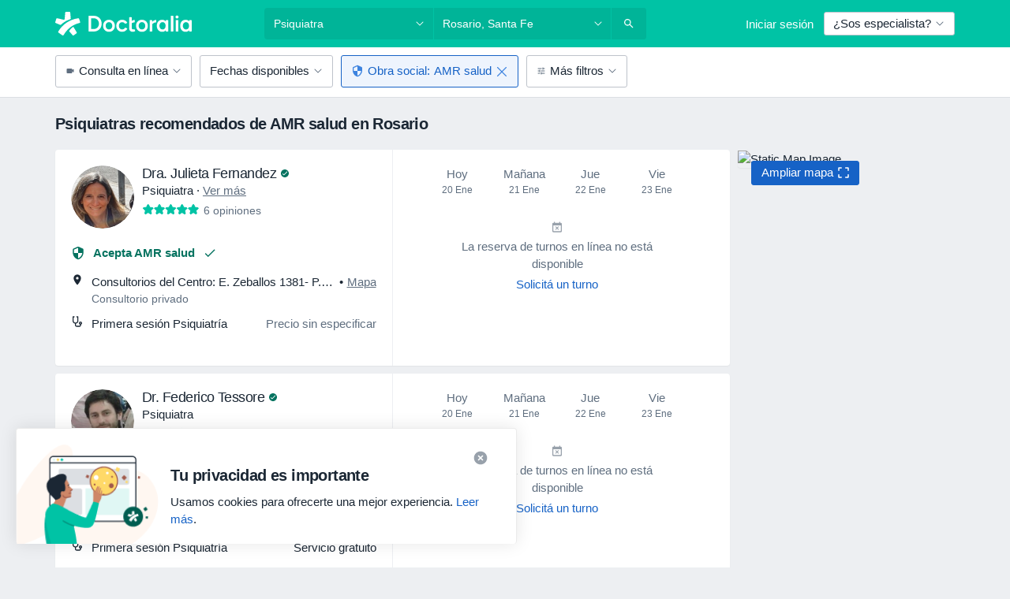

--- FILE ---
content_type: text/html; charset=UTF-8
request_url: https://www.doctoraliar.com/psiquiatra/rosario/amr-salud
body_size: 49991
content:

<!DOCTYPE html>
<html lang="es" region="ar" class="">
<head>
<!--
--------------------------------
We are looking for outstanding talent! Since you are interested in our code, maybe you are also interested in becoming part of our team.
We look forward to seeing you: https://docplanner.tech/careers
--------------------------------
-->
	
			<link rel="preconnect" href="//platform.docplanner.com/"/>
		
							
		<link rel="preconnect" href="//s3.sa-east-1.amazonaws.com"/>
		<link rel="preconnect" href="//www.googletagmanager.com"/>
		<link rel="preconnect" href="//www.google-analytics.com"/>
		
			
			<link rel="preconnect" href="https://dev.visualwebsiteoptimizer.com" />
			<script type='text/javascript' id='vwoCode'>
				window._vwo_code || (function() {
					var account_id=772888,
						version=2.0,
						settings_tolerance=2000,
						hide_element='body',
						hide_element_style = 'opacity:0 !important;filter:alpha(opacity=0) !important;background:none !important',
						/* DO NOT EDIT BELOW THIS LINE */
						f=false,w=window,d=document,v=d.querySelector('#vwoCode'),cK='_vwo_'+account_id+'_settings',cc={};try{var c=JSON.parse(localStorage.getItem('_vwo_'+account_id+'_config'));cc=c&&typeof c==='object'?c:{}}catch(e){}var stT=cc.stT==='session'?w.sessionStorage:w.localStorage;code={use_existing_jquery:function(){return typeof use_existing_jquery!=='undefined'?use_existing_jquery:undefined},library_tolerance:function(){return typeof library_tolerance!=='undefined'?library_tolerance:undefined},settings_tolerance:function(){return cc.sT||settings_tolerance},hide_element_style:function(){return'{'+(cc.hES||hide_element_style)+'}'},hide_element:function(){return typeof cc.hE==='string'?cc.hE:hide_element},getVersion:function(){return version},finish:function(){if(!f){f=true;var e=d.getElementById('_vis_opt_path_hides');if(e)e.parentNode.removeChild(e)}},finished:function(){return f},load:function(e){var t=this.getSettings(),n=d.createElement('script'),i=this;if(t){n.textContent=t;d.getElementsByTagName('head')[0].appendChild(n);if(!w.VWO||VWO.caE){stT.removeItem(cK);i.load(e)}}else{n.fetchPriority='high';n.src=e;n.type='text/javascript';n.onerror=function(){_vwo_code.finish()};d.getElementsByTagName('head')[0].appendChild(n)}},getSettings:function(){try{var e=stT.getItem(cK);if(!e){return}e=JSON.parse(e);if(Date.now()>e.e){stT.removeItem(cK);return}return e.s}catch(e){return}},init:function(){if(d.URL.indexOf('__vwo_disable__')>-1)return;var e=this.settings_tolerance();w._vwo_settings_timer=setTimeout(function(){_vwo_code.finish();stT.removeItem(cK)},e);var t=d.currentScript,n=d.createElement('style'),i=this.hide_element(),r=t&&!t.async&&i?i+this.hide_element_style():'',c=d.getElementsByTagName('head')[0];n.setAttribute('id','_vis_opt_path_hides');v&&n.setAttribute('nonce',v.nonce);n.setAttribute('type','text/css');if(n.styleSheet)n.styleSheet.cssText=r;else n.appendChild(d.createTextNode(r));c.appendChild(n);this.load('https://dev.visualwebsiteoptimizer.com/j.php?a='+account_id+'&u='+encodeURIComponent(d.URL)+'&vn='+version)}};w._vwo_code=code;code.init();})();
			</script>
			
	
						<link rel="preload" href="//platform.docplanner.com/css/jade-dpuikitv3-ccf4255a.css" as="style"/>
					<link rel="preload" href="//platform.docplanner.com/css/jade-search-9dc41cc5.css" as="style"/>
		
		
						<link rel="preload" href="//www.googletagmanager.com/gtm.js?id=GTM-PZ83PG" as="script"/>
			<link rel="preload" href="//www.google-analytics.com/analytics.js" as="script"/>
			
	<meta charset="utf-8"/>
	<title>Psiquiatras más recomendados de AMR salud en Rosario | Doctoraliar.com</title>

	
	<link rel="search" type="application/opensearchdescription+xml" title="www.doctoraliar.com" href="https://www.doctoraliar.com/opensearch">

			<meta name="description" content="Los psiquiatras más recomendados de AMR salud en Rosario. Consultá opiniones de pacientes de Doctoraliar.com, checa precios y pedí turno fácimente por Internet."/>
	<meta name="robots" content="noindex,follow"/>
	<meta property="fb:page_id" content="122601654502559"/>
	
		
				<link rel="canonical" href="https://www.doctoraliar.com/psiquiatra/rosario/amr-salud"/>
	
				
<meta property="og:image" content="//platform.docplanner.com/img/ar/open-graph/og.png?1140642663" />
	
					
<script type="text/javascript">
	var ZLApp = {
		'APICredentials': {},

		'AppConfig': {},
		'Roles' : {
      'IS_CALL_CENTER_AGENT': false,
			'IS_ZLWORKER' : false,
			'IS_CUSTOMER_CARE' : false,
			'IS_DOCTOR': false,
			'IS_FACILITY': false		},

		'Routes' : {},

		'Storage' : {
			session: sessionStorage,
			local: localStorage
		},

		'Modules': {
			CalendarEditionPage : function() {},
			AlgoliaIndexes : {},
			MapsLoader : {}
		},

		'Experiments': {},

		'pushGAEvent': function(options) {
			$(document).ready(function() {
				// Universal Google Analytics Events

				var layerData = $.extend({
					'event': 'gaTriggerEvent',
					'gaEventCategory': options[0],
					'gaEventAction': options[1],
					'gaEventLabel': options[2],
					'gaEventInteraction': options[4]
				}, options[5]);

				dataLayer.push(layerData);
			});
		},
    'pushHSEvent': function(eventValue) {
		  if (window._hsq && _hsq.push) {
				_hsq.push(["trackEvent", eventValue]);
			}
		},
		"Routing" : {
			"generate" : function(name, object) {
				return ZLApp.NativeRouting.generate(name, object);
			}
		},
		'setStorage': function(type, key, value) {
			try {
				var storage = this.Storage[type];

				storage.setItem( key, JSON.stringify(value) );

				return true;
			} catch (exception) {
				return false;
			}
		},
		'getStorage': function(type, key) {
			try {
				var storage = this.Storage[type];

				if (storage && storage.getItem(key) !== undefined && storage.hasOwnProperty(key) === true) {
					return JSON.parse(storage.getItem(key));
				} else {
					return undefined;
				}
			} catch (exception) {
				return undefined;
			}
		},
		'clearStorage': function(type, key) {
			try {
				var storage = this.Storage[type];
				storage.removeItem( key );
				return true;
			} catch (exception) {
				return false;
			}
		},
	};

	// Object container for old stuff
	window.ZL = {};
</script>


<script type="text/javascript">
	ZLApp.CrmConfig = {
		DEFAULT_CURRENCY_CODE: 'ARS',
		DEFAULT_VAT_RATE: 0,
		WITH_ZEROS: false,
		PRICE_TYPE: 'net',
		WEBSOCKET_DOMAIN: 'ws.doctoraliar.com',
		WEBSOCKET_TOKEN: '2c595f7e-ef38-492e-b088-73e553cf86dd',
	};
</script>




<script>
	ZLApp.Const = {
		'AJAX_ROOT_ROUTE': 'www.doctoraliar.com',
		'ALGOLIA_API_KEY': '189da7b805744e97ef09dea8dbe7e35f',
		'ALGOLIA_APP_ID': 'docplanner',
		'ALGOLIA_PREFIX': '',
		'ALGOLIA_SUFFIX': '',
		'TESTING_NAME': '',
		'BASE_DOMAIN': 'doctoraliar.com',
		'BOOKING_APP_BOOK_VISIT': 'haga-una-cita',
		'BOOKING_APP_BOOK_VISIT_SLOTS': 'seleccionar-fecha',
		'BOOKING_SOURCE_ENABLED': true,
		'BREAKPOINTS': {
			'SCREEN_LG_MIN': 1200,
			'SCREEN_MD_MAX': 1199,
			'SCREEN_MD_MIN': 992,
			'SCREEN_SM_MAX': 991,
			'SCREEN_SM_MIN': 768,
			'SCREEN_XS_MAX': 767,
		},
		'RECAPTCHA_SITE_KEY': '6LcLm0keAAAAAKm4z3FKB_nq1CFOoTMgDdxFjQ-q',
		'COVID_TEST_ID': '',
		'FLU_VACCINATION_ID': '',
		'CURRENCY': '$ 0 - 0',
		'CURRENT_COUNTRY_NAME': 'Argentina',
		'CURRENT_COUNTRY_PHONE_PREFIX': '+54',
		'CURRENT_ROUTE': 'route_search_filter_specialization_city_insurance_provider',
		'DOCTOR_REGISTRATION_WITHOUT_VERIFICATION': true,
		'DOMAIN': 'www.doctoraliar.com',
		'DWH_STATISTICS_URL': 'https://dwh-statistics.doctoraliar.com',
		'EVENT_TRACKER_URL': 'https://event-tracker.docplanner.com',
		'FACEBOOK_FANPAGE_URL': '',
		'FACEBOOK_LOCALE': 'es_AR',
		'FACILITY_URL': 'https://www.doctoraliar.com/clinicas/__urlname__',
		'FIRST_SOCIAL_LOGIN':  false ,
		'GEOCODER_DOMAIN': 'geocoder.doctoraliar.com',
		'GOOGLE_API_KEY': 'AIzaSyAPEkgzgNuQ7h-PLlGo4YqglJ0Ht9RIiPk',
		'GOOGLE_APP_ID': '82949974062-g3ehit3glqmjp22qcps65mlkbp0luqcr.apps.googleusercontent.com',
		'GOOGLE_ONE_TAP_REDIRECT_URL': 'https://www.doctoraliar.com/social-connect/ar_sso?_redirect=https%3A//www.doctoraliar.com/psiquiatra/rosario/amr-salud',
		'HAS_UNIFIED_NAVIGATION': false,
		'HUBSPOT_ECOMMERCE_CONTACT': '',
		'HUBSPOT_ID': '442271',
		'ISO_LOCALE': 'ar',
		'IS_LOGGED': false,
		'IS_LOGGED_DOCTOR': false,
		'IS_LOGGED_FACILITY_MANAGER': false,
		'IS_PATIENT_APP': false,
		'IS_PHONE': false,
		'IS_STAGING': false,
		'LANGUAGE_CODE': 'es_AR',
		'LOADER_IMAGE': '<p class="loader"><img src="//platform.docplanner.com/img/general/user-interface/loader-ready-white.gif?1799301098" alt=""/></p>',
		'LOADER_URL': "//platform.docplanner.com/img/general/user-interface/loader-ready-white.gif?1799301098",
		'LOCALE': 'ar',
		'MARKETING_CONSENT_IS_INFO': false,
		'MARKETING_CONSENT_PRECHECKED': false,
		'FACILITY_MARKETING_CONSENT_PRECHECKED': false,
		'MIN_QUESTION_CHARACTERS': 50,
		'PAGE_TYPE': '/new_search_results_new',
		'PATIENT_APP_VERSION': '',
		'PATIENT_REQUEST_BASE_URL': 'https://patient-request.doctoraliar.com',
		'PLATFORM_LINK': '//platform.docplanner.com/',
		'POST_CODE_MASK': 'A9999AAA',
		'PROTOCOL': 'https',
		'REFERER': '',
		'SAAS_BASE_DOMAIN': 'docplanner.doctoraliar.com',
		'SAAS_MANAGEMENT_WIDGET_DOMAIN': 'booking-management.doctoraliar.com',
		'SEARCH_PATH': "https:\/\/www.doctoraliar.com\/buscar",
		'SITE_LANG': 'es',
		'SITE_NAME': 'Doctoralia',
		'SSO_DOMAIN': 'l.doctoraliar.com',
		'SSO_SOCIAL_CONNECT': 'https://www.doctoraliar.com/social-connect/ar_sso?_redirect=',
		'SSO_SOCIAL_CONNECT_REDIRECT_URL': 'https://www.doctoraliar.com/social-connect/ar_sso?_redirect=https%3A//www.doctoraliar.com/psiquiatra/rosario/amr-salud',
		'TERMS_URL': 'https://www.doctoraliar.com/terminos-y-condiciones',
		'TIMEZONE': '-03:00',
		'UPPERCASE_RATIO_ON_OPINIONS': 50,
		'USER_ID': null,
		'VISIT_URL': '',
		'WIDGETS_APP_URL': 'widgets.doctoraliar.com',
		'SEARCH_APP_URL': 'https://search.doctoraliar.com',
		'PSYCHOTHERAPIST_SPECIALIZATION_ID': "",
		'PSYCHOLOGY_SPECIALIZATION_ID': 62,
		'DOCTOR_CALENDAR_WIDGET_WITH_FILTERS_ENABLED': false,
		'USE_FULL_LIST_OF_INSURANCES_IN_CALENDAR_WIDGET': false,
	};

	ZLApp.isRoute = function(route) {
		if (Array.isArray(route)) {
			return route.indexOf(this.Const.CURRENT_ROUTE) > -1;
		}

		return this.Const.CURRENT_ROUTE === route;
	};
</script>


																																																																																																																																																																																																																										
<script>
	ZLApp.Gate = {"GATE_ADDRESS_EDITION_CUSTOM_REFUND_POLICY":true,"GATE_ADDRESS_ONLINE_CONSULTATION":true,"GATE_ADMIN_CHAT_GDPR":true,"GATE_BOOKING_INSURANCE":true,"GATE_BOOKING_DIRECT_INSURANCE":false,"GATE_SHOW_DISABLED_FACILITY_WIDGET":false,"GATE_AGENDA_NON_DOCTORS_FRONTEND_TEST":false,"GATE_CALENDAR_NOTIFICATION_FIND_OTHER_DOCTOR":true,"GATE_CHECK_YOUR_INSURANCE":true,"GATE_CONTEXTUAL_SEARCH_AT_HOMEPAGE":true,"GATE_COOKIE_CONSENT":false,"GATE_COVID_TEST_SEARCH":false,"GATE_FLU_VACCINATION_SEARCH":false,"GATE_CRM_ECOMMERCE_BLACK_FRIDAY":false,"GATE_CRM_ECOMMERCE_BOLETO":false,"GATE_CRM_ECOMMERCE_IBAN":false,"GATE_CRM_ECOMMERCE_IYZICO_ONE_TIME":false,"GATE_CRM_ECOMMERCE_PAYMENTS_TESTIMONIALS":false,"GATE_CRM_ECOMMERCE_PIX":false,"GATE_CRM_ECOMMERCE_PSE":false,"GATE_CRM_ECOMMERCE_SERVIPAG":false,"GATE_CRM_ECOMMERCE_SHOW_CPL_PRICING_DETAILS":false,"GATE_CRM_ECOMMERCE_WEBSITE":true,"GATE_CRM_ECOMMERCE_WEB_PAY":false,"GATE_CRM_ECOMMERCE_HIDE_PACKAGING_LANDING_CONTACT_FORM":true,"GATE_CRM_ECOMMERCE_TERMS_DETAILS":false,"GATE_CRM_IYZICO":false,"GATE_CRM_PAYU":false,"GATE_CRM_USE_SCA_AUTHENTICATION_FLOW":false,"GATE_CRM_USE_SCA_AUTHENTICATION_FLOW_SELECTIVE_BINS":false,"GATE_CRM_REFERRAL_PROGRAM_URL_REDESIGN":false,"GATE_DIRECT_INSURANCES":false,"GATE_DOCTOR_CALENDAR_FILTERS":true,"GATE_DOCTOR_LICENSE_NUMBER":true,"GATE_DOCTOR_PROFILE_TOP_BANNER_TOUCHPOINT":true,"GATE_DOCTOR_REGISTRATION_EMAIL_CONFIRMATION":false,"GATE_DOCTOR_STATISTICS_VIDEO":false,"GATE_OPENING_HOURS":false,"GATE_ECOMMERCE_PREMIUM_LANDING_MODAL":false,"GATE_ECOMMERCE_PREMIUM_LANDING_MODAL_MARKETING":false,"GATE_ECOMMERCE_PRICING_WEBSITE_ON_DEFAULT":false,"GATE_ECOMMERCE_WEBSITE_TOGGLE_ADDITIONAL_TEXT":true,"GATE_ECOMMERCE_THANK_YOU_PAGE_NEW_ONBOARDING_WIZARD":false,"GATE_ECOMMERCE_UNPAID_INVOICES_MODAL":true,"GATE_PRELOAD_GTM":true,"GATE_ENABLE_LICENSE_NUMBER_VERIFICATION":false,"GATE_FACILITY_CALENDAR_SERVICE_STEP":true,"GATE_FACILITY_CALENDAR_SORT_BY_NAME":false,"GATE_FACILITY_PROFILE_TOP_BANNER_TOUCHPOINT":false,"GATE_FACILITY_REGISTRATION":true,"GATE_FACILITY_REGISTRATION_EMAIL_CONFIRMATION":true,"GATE_FACILITY_SERVICES_TABLE":true,"GATE_REFACTORED_FACILITY_ITEM_ABOUT":false,"GATE_FIND_ANOTHER_SPECIALIST_WHEN_NO_AVAILABILITY":true,"GATE_GDPR_MARKETING_CONSENT_MANDATORY":true,"GATE_GDPR_REGISTRATION_INFORMATION":false,"GATE_GENERAL_MARKETING_AGREEMENT":true,"GATE_GOOGLE_ONE_TAP_LOGIN":false,"GATE_HIDE_NEARBY_DOCTORS_ON_NON_COMMERCIAL_PROFILE":false,"GATE_HIDE_PRICES_FOR_PATIENTS_WITH_INSURANCE":true,"GATE_HOMEPAGE_PATIENT_APP_BANNER":true,"GATE_HUBSPOT":true,"GATE_INSURANCE_PLANS":true,"GATE_LOCATION_DETAILS":true,"GATE_MODERATION_DOCTOR_ITEM_REQUIRED":false,"GATE_MODERATION_DOCTOR_ITEM_SPECIALIZATION":false,"GATE_MODERATION_DOCTOR_SPECIALIZATION":true,"GATE_MODERATION_EDIT_OPINION_BY_MODERATOR":false,"GATE_MODERATION_OPINION_TRUST_SCORE_DISPLAY":true,"GATE_MODERATION_AUTOMODERATOR_PARAMS_BUTTON_DISPLAY":true,"GATE_MODERATION_PANEL_DOCTOR_NEW_BY_SELF":false,"GATE_MODERATION_SPECIALIZATION_DOCUMENT_VERIFICATION":true,"GATE_NEW_SEARCH_DISTRICT_FILTERS":false,"GATE_NEW_SEARCH_FORCE_DOCTORS_ON_LANDING_PAGES":false,"GATE_NEW_SEARCH_ONLINE_CONSULTATION_BANNER":true,"GATE_NEW_SEARCH_PATIENT_APP_BANNER":true,"GATE_ONLINE_CONSULTATION_CALENDAR_PAYMENT_TIP":true,"GATE_ONLINE_LANDING_REAL_TESTIMONIALS":false,"GATE_OPINIONS_NEW_FLOW_SAMPLE_OPINIONS":false,"GATE_OPINIONS_NEW_FLOW_REQUIRE_LOGIN_JUST_BEFORE_SUBMIT":false,"GATE_OPINION_SIGNATURE_HIDE":false,"GATE_OPINION_SORTING_SHOW":false,"GATE_PB_DECIMAL_PART_IN_PRICES":true,"GATE_ENABLE_ALL_PATIENT_APP_BANNER":true,"GATE_ENABLE_BROWSER_CHAT_PATIENT_APP_BANNER":true,"GATE_QA_PATIENT_APP_BANNER":true,"GATE_USE_NEW_MESSENGER_APP":true,"GATE_CHAT_ENABLE_NEW_ON_LOAD_BANNER":true,"GATE_CHAT_ENABLE_NEW_ON_LOAD_CONFIRMATION_BANNER":true,"GATE_DEEPLINK_SEND_DIRECT_REGISTRATION_TRACKING":true,"GATE_DLP_VWO_EXPERIMENT_ENABLED":false,"GATE_ENABLE_DLP_SURVEY":false,"GATE_Q_AND_A":true,"GATE_Q_AND_A_ALLOW_PRIVATE_QUESTIONS":false,"GATE_Q_AND_A_ANSWER_MODERATION":false,"GATE_Q_AND_A_PRIVATE_QUESTIONS_PANEL_VUE":false,"GATE_RECURRING_CREDIT_CARD_PAYMENT":true,"GATE_SAVE_DOCTOR_PROFILE":true,"GATE_SAVE_DOCTOR_PROFILE_NON_LOGGED":true,"GATE_SENTRY_JS":true,"GATE_DATADOG_RUM_JS":true,"GATE_SENTRY_PERFORMANCE_TRACING":false,"GATE_SEO_ENABLE_NEW_DOCTOR_HOMEPAGE_SECTION":true,"GATE_SHOW_ADDRESS_FACILITY_WARNING":true,"GATE_SHOW_DOCTOR_PROFILE_EDITION_DESCRIPTION":true,"GATE_HIDE_REQUEST_SERVICES":false,"GATE_SHOW_GDPR_CHECKBOX":false,"GATE_SHOW_PHONE_ON_NON_COMMERCIAL_DOCTORS":false,"GATE_SLOT_RELEASED":false,"GATE_STRONG_PASSWORD_VALIDATOR":true,"GATE_TIMEZONE_ONLINE_CONSULTATION":false,"GATE_TURKISH_LAW_COMPLIANCE":false,"GATE_USER_REGISTRATION_EMAIL_CONFIRMATION":true,"GATE_VUE_LOCATION_AUTOCOMPLETE_LOGS":false,"GATE_VUE_WIDGETS":true,"GATE_WEBSOCKETS":true,"GATE_MODERATION_SPECIALIZATION_DOCUMENT_VERIFICATION_SENT_EMAIL":false,"GATE_TEST_ACCOUNTS_DASHBOARD_FACILITY_ACCOUNTS_TOGGLE":true,"GATE_OPINION_ACTIVATION_AND_EMAIL_VERIFICATION_VIA_EMAIL":false,"GATE_RECAPTCHA_ENTERPRISE_OPINIONS_FLOW":true,"GATE_OPINIONS_REMOVE_OTHER_FROM_LOCATION_DROPDOWN":false,"GATE_ECOMMERCE_USE_IFRAME":false,"GATE_DOCTOR_REGISTRATION_MODERATION_PANEL":true,"GATE_CRM_FIRST_CLASS_ECOMMERCE_PROMOTION":false,"GATE_OPINIONS_FOR_FACILITIES":false,"GATE_UNSUBSCRIBE_SMS_FOOTER":true,"GATE_OPINIONS_FACILITY_DOCTOR_DROPDOWN":false,"GATE_OPINIONS_FACILITY_ADDRESSES_DROPDOWN":false,"GATE_PATIENT_REQUEST_BUTTON":false,"GATE_ENABLE_PATIENT_REQUEST_WEBVIEW":false,"GATE_USE_NEW_PATIENT_REQUEST_PAGE":false,"GATE_PATIENT_REQUEST_VERIFICATION_STEP":false,"GATE_DOCTOR_OUT_OF_OFFICE":false,"GATE_GET_DOCTOR_CERTIFICATE":true,"GATE_CRM_ECOMMERCE_PACKAGING_LANDING":true,"GATE_CRM_ECOMMERCE_PACKAGING_LANDING_HIDE_ICONS":false,"GATE_CRM_ECOMMERCE_CUSTOMER_SUPPORT_SECTION":true,"GATE_REQUEST_PROFILE_CHANGES_WITH_TEXT_BOX":false,"GATE_FETCH_CUSTOMER_DATA_BY_TAX_NUMBER":false,"GATE_ECOMMERCE_ACCEPT_COMPANY_GMB":false,"GATE_CRM_CUSTOMER_TAX_NUMBER_NOT_REQUIRED":false,"GATE_BULK_OBJECT_VERIFICATION":true,"GATE_USER_TOOL_V2":true,"GATE_BANNER_REDIRECT_TO_LISTING":true,"GATE_SHOULD_CHECK_BOOKABLE_SERVICES_ON_FACILITY_PROFILE":true,"GATE_SHOULD_CHECK_BOOKABLE_DOCTORS_ON_FACILITY_PROFILE":true,"GATE_NEW_SEARCH_HIDE_DOCTOR_SERVICES":false,"GATE_SHOW_PRICE_INCREASE_MODAL":false,"GATE_OPINIONS_ABUSE_REPORT_VIA_EMAIL_POSSIBLE":false,"GATE_TRUST_BANNER_CERTIFICATES_PL":false,"GATE_USE_TEST_COOKIEPRO":false,"GATE_CHAT_SEND_HEALTH_PROFILE_BUTTON":false,"GATE_DOCTOR_SPECIALIZATION_IN_PROGRESS":false,"GATE_PATIENT_APP_EVENT_INTERCEPTOR":true,"GATE_DP_SPACES_HEADER":false,"GATE_CRM_ECOMMERCE_PACKAGING_LANDING_FUTURE_PRICINGS":false,"GATE_DE_SEARCH_FILTER_SLOTS_BY_INSURANCE_PROVIDER":false,"GATE_ENABLE_EFR_DEEPLINK_PARAM":true,"GATE_ENABLE_UNLEASH_FOR_DLP":false,"GATE_ENABLE_UNLEASH_CACHING_FOR_DLP":false,"GATE_VISIBILITY_SPACE_PROMO_MATERIALS_PAGE":true,"GATE_FACILITY_PROFILE_PRICE_RANGES":true,"GATE_VISIBILITY_SPACE_FIRST_CLASS_PAGE":true,"GATE_FACILITY_PROFILE_GROUP_SERVICES_BY_DESCRIPTION":true,"GATE_OPINION_VERIFIED_BY_PAYMENT":false,"GATE_OPINION_MERGED_VERIFICATION_BADGES_FRONTEND":true,"GATE_NEW_DOCTOR_REGISTRATION_FLOW":true,"GATE_PRE_REGISTER_STEP":true,"GATE_DOCTOR_WELCOME_MODAL":true,"GATE_Q_AND_A_PATIENT_PANEL_SHOW_ALL":true,"GATE_SEARCH_MED24_BANNER":false,"GATE_DOCTOR_DASHBOARD":true,"GATE_NEW_SERVICES_SECTION_WITH_CUSTOM_NAMES":true,"GATE_SAAS_FOR_FREEMIUM":false,"GATE_FIRST_CLASS_LANDING_PAGE_MODALITIES":false,"GATE_CALENDAR_REQUEST_PHONE_NUMBER":true,"GATE_SHOW_ASK_FOR_CALENDAR_MODAL":true,"GATE_GOOGLE_ONE_TAP_LOGIN_MOVED_FROM_GTM":true,"GATE_SHOW_STATISTICS_ICON":true,"GATE_DOCTOR_DASHBOARD_CALENDAR_REQUESTS":true,"GATE_ENABLE_SAAS_INSURANCE_CONFIGURATION":false,"GATE_INSURANCE_CONFIGURATION_TEMPORARY_PMS_WORKAROUND":false,"GATE_SHOW_NEAR_ME":true,"GATE_OOPS_WIDGET":true,"GATE_FACILITY_PROFILE_MERGE_SERVICES_FOR_MULTIPLE_SPECS":true,"GATE_CRM_SHOW_ECOMMERCE_SECURE_PAYMENT_TEXT":false,"GATE_DOCTOR_PROFILE_EDITION_GENDER_ALLOW_OTHER":true,"GATE_ENABLE_ADDITIONAL_ONLINE_RESULTS_EXPERIMENT":true,"GATE_ENABLE_RADIUS_SEARCH_RESULTS_EXTENSION":true,"GATE_CRM_SHOW_ECOMMERCE_NOA_TERMS_2":false,"GATE_PHARMACIES_SEARCH":false,"GATE_SEARCH_ASSISTANT_EXPERIMENT_AUTO_SHOW":false,"GATE_SEARCH_ASSISTANT_BANNER_EXPERIMENT":false,"GATE_SEARCH_ASSISTANT_EXPERIMENT_SA_FROM_AUTOCOMPLETE":false,"GATE_SEARCH_ASSISTANT_BANNER_MIXED_QUESTIONS_EXPERIMENT":false,"GATE_VISIBILITY_EXPERIMENT":false,"GATE_BOOKING_PUBLIC_INSURANCE_FLOW_FRONTEND":false,"GATE_SEARCH_INSURANCE_LISTINGS_FILTER_PROCESSING":false,"GATE_MARKETPLACE_PAYMENTS_BNPL_RESCHEDULES":false,"GATE_VISIBILITY_ADDRESS_EDITOR_VALIDATION_DOCTOR":true,"GATE_VISIBILITY_ADDRESS_EDITOR_VALIDATION_FACILITY":true,"GATE_DOCTOR_NEW_MODERATION_NEW_ENDPOINT":true,"GATE_PB_INSURANCES_AVAILABILITY_SEARCH":false,"GATE_VISIBILITY_SA_HIDE_LIVE_LOCATION_QUESTION":false,"GATE_PB_AB_TEST_AVAILABILITY_CALENDAR":false,"GATE_CRM_NOA_PROMO_BLACK_FRIDAY":false,"GATE_CRM_NOA_PROMO_BLACK_FRIDAY_PRICE_INFO":false,"GATE_DOCTOR_REGISTRATION_LICENSE_REQUIRED_BY_SPECIALIZATION":false,"GATE_SUPPORT_DOCUMENT_UPLOAD_WITH_LICENSE_NUMBER":false,"GATE_ADDRESS_EDITOR_STREET_NUMBER_NOT_MANDATORY":false,"GATE_VISIBILITY_FC_PAGE_BLACK_FRIDAY_PROMO":false,"GATE_KEEP_DOCTOR_LICENSE_NUMBER_HIDDEN_IN_PROFILE":false,"GATE_VISIBILITY_WATSONIZED_WIDGET_CONFIGURATION":false,"GATE_DOCTOR_REGISTRATION_LICENSE_NUMBER_PAGE":false,"GATE_DOCTOR_REGISTRATION_VALUE_PROPOSITION_ASIDE":true,"GATE_ADDRESS_EDITOR_ZIP_CODE_NOT_MANDATORY":false,"GATE_ENABLE_SASS_ONLY_WIDGET_BY_DEFAULT":false,"GATE_DISPLAY_LINK_WHITE_LABEL_WIDGET":false};

	ZLApp.isGranted = function(gate) {
		return this.Gate[gate];
	};
</script>


	<script>
		ZLApp.Lang = {
						"@Disease": "enfermedad",
			"@List": "lista",
			"@Map": "mapa",
			"abandoned_cart_button": "Confirmar fecha",
			"abandoned_cart_description": "Para pedir turno correctamente es necesario completar el proceso.",
			"abandoned_cart_header": "El turno no ha sido confirmado todav\u00eda",
			"add": "Agregar",
			"add_patient": "Agregar paciente",
			"address": "Direcci\u00f3n",
			"addresses_with_no_online_booking": "Consultorios sin reserva online",
			"advance_schedule_calendar_address": "Direcci\u00f3n",
			"agenda_visit_manage_cancel_visit_modal": "El turno ha sido cancelado.",
			"agenda_visit_manage_confirm_visit_modal": "\u00a1Gracias! Por favor, sea puntual.",
			"are_you_sure": "\u00bfEst\u00e1 usted seguro?",
			"autocomplete_disease": "Enfermedad",
			"autocomplete_loading": "Estamos buscando resultados",
			"autocomplete_search_empty": "\u00bfQu\u00e9 est\u00e1s buscando?",
			"autocomplete_search_prefix": "Buscar",
			"autocomplete_specialization": "Especialidad",
			"booking_sms_conf_after_resend_hint": "\u00a1Te hemos enviado otro SMS! Esta vez deber\u00eda llegar en menos de 2 minutos.",
			"brand_doctors": "especialistas",
			"calendar_placeholder_title": "Reserva de cita en Doctoralia",
			"call": "Ll\u00e1manos",
			"cancel": "Cancelar",
			"changes_sent_to_moderation": "Los cambios se han enviado a los moderadores. El contenido previo al cambio no ser\u00e1 visible hasta que finalice el proceso de moderaci\u00f3n.",
			"chat_error_message": "Por favor, actualice la p\u00e1gina para ver los \u00faltimos mensajes.",
			"check_other_calendars": "Ver direcciones con calendario online",
			"clinics_autocomplete": "Centro m\u00e9dico",
			"close": "Cerrar",
			"comment_should_not_capitalize": "Los comentarios no pueden ser en may\u00fasculas por completo",
			"comment_to_short": "Una opini\u00f3n debe tener una como m\u00ednimo %minCharacters% caracteres. La opini\u00f3n introducida solo tiene %currentCount% caracteres.",
			"common_refresh": "Actualizar",
			"components.question.doctor.book": "Pedir turno",
			"confirm_when_slot_remove": "\u00bfEst\u00e1 seguro de que quiere eliminar este intervalo de tiempo?",
			"congratulations_reminders_set": "\u00a1Enhorabuena! El recordatorio ya est\u00e1 preparado.",
			"currency_suffix": "$ %{currency_code}",
			"disable": "desactivar",
			"doctor_all_addresses": "Consultorios (%{count})",
			"doctor_all_addresses_one": "Consultorio",
			"doctor_autocomplete": "Especialista",
			"doctor_edition_facility_type_header": "Tipo de direcci\u00f3n",
			"doctor_edition_online_office_name": "Nombre del consultorio en l\u00ednea",
			"doctor_opinions_show_opinions": "Mostrar opiniones",
			"doctor_profile_add_opinion": "Dejar una opini\u00f3n",
			"doctor_service": "Servicio",
			"doctor_verificated_successfully": "Este doctor ha confirmado la validez de la informaci\u00f3n en su perfil.",
			"doctor_with_calendar": "Sin turnos",
			"edit": "Editar",
			"edit_visit_patient": "Editar paciente",
			"enable": "activar",
			"errorTryLater": "Ha ocurrido un error. Int\u00e9ntelo de nuevo m\u00e1s tarde.",
			"error_while_uploading_photos": "Nuestro servidor est\u00e1 teniendo problemas para procesar las fotos. Por favor, reduzca el tama\u00f1o de las fotos o s\u00fabalas de una en una.",
			"expand_map": "Ampliar mapa",
			"facility": "Centro m\u00e9dico",
			"facility_listing_context_alert": "Al cambiar la especialidad, direcci\u00f3n o especialista puede que el servicio que hab\u00edas elegido ya no est\u00e9 disponible, o bien que no est\u00e9 cubierto por tu aseguradora.",
			"facility_name_plaxeholder": "P. ej. Hospital de la ciudad de Boston",
			"fieldNotEmpty": "Este campo no puede estar vac\u00edo",
			"filter_info_box": "Usa los filtros para encontrar los especialistas y centros m\u00e9dicos que mejor se adaptan a ti",
			"finish": "Finalizar",
			"forward": "Siguiente",
			"from": "Desde",
			"generic-book-appointment": "Pedir turno",
			"google_calendar_cancel_sync_text": "\u00bfEst\u00e1s seguro de que quieres cancelar la sincronizaci\u00f3n?",
			"import_address_name": "Nombre del consultorio",
			"incorrect_date": "La fecha introducida es incorrecta",
			"insurance_box_title": "\u00bfBusc\u00e1s especialista con una obra social espec\u00edfica? Chec\u00e1 nuestras opciones",
			"internal_number_warning": "Introduce el siguiente n\u00famero cuando se haya establecido la conexi\u00f3n:",
			"less": "ver menos",
			"link_doctor_to_clinic.choose_clinic.placeholder": "Empiece a escribir para encontrar su centro",
			"link_doctor_to_clinic.choose_clinic.title": "Seleccione el centro donde trabaja",
			"loadingWait": "Cargando. Por favor, espere...",
			"map": "mapa",
			"map_empty_state_CTA": "Mov\u00e9 el mapa o alejalo para ver resultados",
			"map_empty_state_copy_generic": "Ac\u00e1 no hay ning\u00fan especialista",
			"map_empty_state_copy_spec": "No hay ning\u00fan %dentista% ac\u00e1",
			"map_search": "Buscar en esta zona",
			"map_test_modal_CTA": "Regresar a la lista de especialistas",
			"map_test_modal_text": "Estamos creando un mapa que te ser\u00e1 mucho m\u00e1s \u00fatil. \u00a1Estar\u00e1 disponible pr\u00f3ximamente!",
			"map_test_modal_text_headline": "En contrucci\u00f3n.",
			"mobile_sign_as": "Iniciar sesi\u00f3n como",
			"mobile_specialization": "Especialidad",
			"mobile_visit_try_again": "Intentar de nuevo",
			"more": "ver m\u00e1s",
			"move_visit": "Cambie la fecha del turno",
			"no": "No",
			"no_calendar_in_your_location": "Esta direcci\u00f3n no tiene calendario online.",
			"no_open_slots": "No ofrece la reserva online de turnos",
			"no_results_for": "No hay resultados para la b\u00fasqueda",
			"no_slots_facility_cta": "Mostrar perfil",
			"no_slots_facility_info": "Ning\u00fan profesional de este centro tiene turnos disponibles",
			"online_consultation_doc_card_label": "Ofrece consultas en l\u00ednea",
			"pagination_next": "Siguiente",
			"pagination_previous": "Anterior",
			"panel_delete-me-modal_no": "Mantener la cuenta",
			"panel_delete-me-modal_yes": "Eliminar cuenta",
			"patient_visit_cancel_modal_confirm": "\u00bfSeguro que desea cancelar esta visita?",
			"patients_marketing_consent_modal_cta_no": "No, gracias",
			"patients_marketing_consent_modal_cta_yes": "S\u00ed, quiero recibir informaci\u00f3n de Doctoralia",
			"patients_marketing_consent_modal_desc": "Recibe informaci\u00f3n promocional sobre nuevas funcionalidades y servicios. De esta forma podr\u00e1s aprovechar Doctoralia al m\u00e1ximo para cuidar de tu salud y la de los tuyos.",
			"patients_marketing_consent_modal_legal_txt": "Para compartir las novedades de Doctoralia, necesitamos tu consentimiento. Puedes revocarlo en cualquier momento.",
			"patients_marketing_consent_modal_legal_txt_learn_more": "Aprende m\u00e1s sobre nuestra pol\u00edtica de privacidad.",
			"patients_marketing_consent_modal_legal_txt_tooltip": "Necesitamos tu consentimiento para ofrecerte la mejor experiencia con Doctoralia. Recuerda que puedes revocar tu consentimiento en cualquier momento. <a href=\"https:\/\/www.doctoraliar.com\/privacidad\">Saber m\u00e1s sobre la pol\u00edtica de privacidad.<\/a>",
			"patients_marketing_consent_modal_title": "No te pierdas nada",
			"price_from": "Desde %price%",
			"provide_visit_location": "La ubicaci\u00f3n del turno es obligatoria",
			"qna_question_delete_confirm": "\u00bfSeguro que quiere borrar esta pregunta?",
			"rate_error": "Para agregar una opini\u00f3n tiene que elegir la calificaci\u00f3n",
			"registration.facility.user_position.doctor": "Especialista",
			"reminder_removed": "El recordatorio ha sido eliminado",
			"remove_slot_error_message": "No hemos podido eliminar el slot",
			"removing": "Eliminando",
			"reset_filters": "Restablecer",
			"saving": "Guardando...",
			"search_all_filters": "Todos los filtros",
			"search_calendar_missing": "No hay ning\u00fan calendario disponible",
			"search_doctors": "Buscar doctores",
			"search_error_no_location": "No se puede determinar la ubicaci\u00f3n del usuario",
			"search_filter_calendar": "Reserva de cita en Doctoralia",
			"search_filter_calendar_description": "Mostrar solo especialistas con los que pueda pedir turno a trav\u00e9s de Doctoralia",
			"search_filter_clinics": "Cl\u00ednicas",
			"search_filter_dates_per_date": "Fecha del turno",
			"search_filter_diseases": "Enfermedades",
			"search_filter_districts": "Distritos",
			"search_filter_doctors": "Especialistas",
			"search_filter_doctors_clinics": "Profesionales y centros m\u00e9dicos",
			"search_filter_entity_type": "Resultados a mostrar",
			"search_filter_insurances": "Obra social",
			"search_filter_kids_friendly": "Atiende ni\u00f1os",
			"search_filter_kids_friendly_description": "Especialistas que atienden ni\u00f1os",
			"search_filter_payment_methods": "M\u00e9todo de pago",
			"search_filter_services": "Servicios",
			"search_filter_specializations": "Especialidad",
			"search_in_doctors": "Busca \"%{QUERY}\" en especialistas",
			"search_in_facilities": "Busca \"%{QUERY}\" en centros m\u00e9dicos",
			"search_see_profile": "Ver el perfil",
			"search_sort_by": "Ordenar por",
			"search_sorter": "Orden",
			"search_sorter_availability": "Turno m\u00e1s cercano disponible",
			"search_sorter_factor_based": "Recomendados",
			"search_sorter_rating": "Mejor valorados",
			"search_sorter_recommended": "recomendados",
			"search_whole_website": "Buscar \"%phrase%\" en toda la web",
			"selectService": "Selecciona un servicio",
			"selectSpecialization": "Seleccione especialidad",
			"select_choose": "- Escoja una opci\u00f3n -",
			"selected": "Seleccionado",
			"send_opinion": "Env\u00ede opiniones",
			"services_and_prices_no_price": "Precio sin especificar",
			"set_visit_button": "Pedir turno",
			"show_more": "ver m\u00e1s",
			"show_phone": "Ver tel\u00e9fono",
			"show_yesterday": "Mostrar ayer",
			"super_doctor_mail_CTA_see_all_opinions": "Ver todas las opiniones",
			"terms_of_visits_addition": "Agregando fechas de los turnos",
			"toast_remove_slot_title": "\u00a1Plazo eliminado!",
			"toast_undo_remove_slot_title": "\u00a1Slot restaurado!",
			"unexpected_error": "Ha ocurrido un error inesperado",
			"unsaved_changes": "Algunos cambios todav\u00eda no est\u00e1n guardados. \u00bfQuiere permanecer en esta p\u00e1gina para guardarlos?",
			"validation.email": "Es necesario introducir una direcci\u00f3n de correo electr\u00f3nico v\u00e1lida",
			"validation.maxLength": "Por favor, introduzca %{max} caracteres como m\u00e1ximo.",
			"validation.minLength": "Este valor es demasiado corto. Debe contener %{min} o m\u00e1s caracteres.",
			"validation.required": "Este campo es obligatorio",
			"validator_email": "Es necesario introducir una direcci\u00f3n de correo electr\u00f3nico v\u00e1lida",
			"validator_required": "Este campo es obligatorio",
			"visit_details_saving_progress": "Guardando\u2026",
			"visit_details_visit_cancelled": "Reserva cancelada",
			"visit_out_of_schedule": "La visita est\u00e1 fuera del horario",
			"visit_report_select_all": "Seleccionar todo",
			"visit_select_date": "Seleccionar la fecha del turno",
			"wait_a_moment": "Un momento, por favor...",
			"warning": "Sugerencia",
			"we_are_checking_your_localization": "Estamos buscando tu ubicaci\u00f3n...",
			"widget_default_specialist": "Especialista",
			"widget_show_reviews": "Mostrar opiniones",
			"yes": "Si",
			"you_have_x_custom_calendar_configs": "Tiene $amount semanas con el horario cambiado",
			"you_need_characters": "Necesita escribir: %{currentCount} caracteres m\u00e1s.",
			"your_account_demo_1": "As\u00ed funciona el listado de visitas",
			"your_account_demo_2": "Puedes elegir una fecha del calendario en lugar de hacer scroll",
			"your_account_demo_3": "Puedes pedir turno con solo 1 clic",
			"your_account_demo_4": "Puedes elegir de entre una lista de direcciones",
			"your_account_demo_5": "Puedes editar las visitas previamente reservadas por ti",
			"your_account_demo_6": "Cliquea en la lista para ver informaci\u00f3n detallada",
	
			'all_specs': 'Todas\u0020las\u0020especialidades',
			'banner_promote_app_cta_2': 'Ir\u0020a\u0020la\u0020app',
			'banner_promote_app_text_1': 'Descarg\u00E1\u0020nuestra\u0020App\u0020y\u0020viv\u00ED\u0020la\u0020mejor\u0020experiencia\u0020para\u0020el\u0020cuidado\u0020de\u0020tu\u0020salud',
			'call_center_info_placeholder_transport': 'p.\u0020ej.\u0020\u0022El\u0020acceso\u0020al\u0020edificio\u0020se\u0020hace\u0020desde\u0020la\u0020puerta\u0020plateada,\u0020situada\u0020enfrente\u0020del\u0020centro\u0020comercial.\u0020Puedes\u0020llegar\u0020f\u00E1cilmente\u0020con\u0020la\u0020l\u00EDnea\u0020roja\u0020del\u0020metro\u0022',
			'directions_parking': 'Indicaciones\u0020para\u0020llegar',
			'docplanner_payments_action_required': 'Pagos\u0020\u002D\u0020Acci\u00F3n\u0020requerida',
			'docplanner_payments_action_required_tip1': 'Debe\u0020actualizar\u0020su\u0020cuenta.',
			'docplanner_payments_action_required_tip2': 'Vaya\u0020a\u0020la\u0020p\u00E1gina\u0020web\u0020de\u0020nuestro\u0020proveedor\u0020de\u0020pagos\u0020para\u0020completar\u0020la\u0020infomaci\u00F3n\u0020necesaria.',
			'docplanner_payments_action_required_update_button': 'Ir\u0020ahora',
			'doctor_edition_remote_instructions_header': 'C\u00F3mo\u0020conectarse\u0020a\u0020la\u0020consulta',
			'doctor_edition_remote_instructions_placeholder': 'Escriba\u0020las\u0020instrucciones\u0020aqu\u00ED',
			'doctor_edition_remote_instructions_tip': 'Escriba\u0020todos\u0020los\u0020detalles\u0020necesarios.\u0020Su\u0020email\u0020y\u0020n\u00FAmero\u0020de\u0020tel\u00E9fono\u0020solo\u0020los\u0020ver\u00E1n\u0020los\u0020pacientes\u0020tras\u0020reservar\u0020la\u0020cita.',
			'doctor_panel_address_details': 'Esta\u0020informaci\u00F3n\u0020ayudar\u00E1\u0020a\u0020los\u0020pacientes\u0020a\u0020encontrar\u0020su\u0020consultorio\u0020m\u00E1s\u0020f\u00E1cilmente.\u0020Puede\u0020indicar\u0020c\u00F3mo\u0020acceder\u0020al\u0020edificio\u0020de\u0020entrada,\u0020c\u00F3mo\u0020llegar\u0020con\u0020transporte\u0020p\u00FAblico,\u0020etc.',
			'has_unpaid_invoices_btn': 'Elegir\u0020medio\u0020de\u0020pago',
			'has_unpaid_invoices_content': 'Pod\u00E9s\u0020pagarla\u0020online\u0020o\u0020mediante\u0020transferencia\u0020bancaria.',
			'has_unpaid_invoices_title': 'Tu\u0020cuenta\u0020tiene\u0020una\u0020factura\u0020pendiente\u0020de\u0020pago.',
			'marketplace_account_rejected_account_apology_information': 'Le\u0020pedimos\u0020disculpas\u0020por\u0020el\u0020inconveniente\u0020y\u0020le\u0020agradecemos\u0020su\u0020paciencia.',
			'marketplace_account_rejected_account_header': 'Pagos\u0020\u002D\u0020Su\u0020cuenta\u0020ha\u0020sido\u0020suspendida\u0020temporalmente',
			'marketplace_account_rejected_account_header_description': 'Su\u0020cuenta\u0020ha\u0020sido\u0020suspendida\u0020temporalmente\u0020por\u0020nuestro\u0020proveedor\u0020de\u0020pago.',
			'marketplace_account_rejected_account_work_in_progress': 'Estamos\u0020trabajando\u0020\u0020para\u0020que\u0020vuelva\u0020a\u0020estar\u0020funcionando\u0020completamente.',
			'pricing-terms-modal-unilateral-changed-of-plan-title': 'Important\u003A\u0020unilateral\u0020contract\u0020change',
			'pricing-terms-modal-unilateral-changed-of-plan-descr': 'In\u0020order\u0020to\u0020keep\u0020providing\u0020you\u0020an\u0020ever\u002Dincreasing\u0020quality\u0020of\u0020our\u0020services,\u0020your\u0020current\u0020\u0022Premium\u0022\u0020subscription\u0020is\u0020being\u0020replaced\u0020with\u0020plans\u0020carefully\u0020calibrated\u0020to\u0020the\u0020real\u0020needs\u0020of\u0020each\u0020specialist.',
			'pricing-terms-modal-unilateral-changed-of-plan-cta': 'Read\u0020more',
			'address_editor_select_street_from_the_list': 'Eleg\u00ED\u0020una\u0020calle\u0020de\u0020la\u0020lista',
			'address_editor_select_city_from_the_list': 'Eleg\u00ED\u0020una\u0020ciudad\u0020de\u0020la\u0020lista',
			'address_editor_street_number_missing': 'Seleccion\u00E1\u0020una\u0020direcci\u00F3n\u0020con\u0020calle\u0020y\u0020n\u00FAmero',
			'address_editor_invalid_street_address': 'Esta\u0020direcci\u00F3n\u0020no\u0020existe.\u0020Asegurate\u0020de\u0020seleccionar\u0020una\u0020de\u0020las\u0020sugeridas.',
			'month': {
				'0': 'enero',
				'1': 'febrero',
				'2': 'marzo',
				'3': 'abril',
				'4': 'mayo',
				'5': 'junio',
				'6': 'julio',
				'7': 'agosto',
				'8': 'septiembre',
				'9': 'octubre',
				'10': 'noviembre',
				'11': 'diciembre',
			},
			'monthShort': {
				'0': 'Ene',
				'1': 'Feb',
				'2': 'Mar',
				'3': 'Abr',
				'4': 'May',
				'5': 'Jun',
				'6': 'Jul',
				'7': 'Ago',
				'8': 'Sep',
				'9': 'Oct',
				'10': 'Nov',
				'11': 'Dic',
			},
			'month.0': 'enero',
			'month.1': 'febrero',
			'month.2': 'marzo',
			'month.3': 'abril',
			'month.4': 'mayo',
			'month.5': 'junio',
			'month.6': 'julio',
			'month.7': 'agosto',
			'month.8': 'septiembre',
			'month.9': 'octubre',
			'month.10': 'noviembre',
			'month.11': 'diciembre',
			'month_short.0': 'Ene',
			'month_short.1': 'Feb',
			'month_short.2': 'Mar',
			'month_short.3': 'Abr',
			'month_short.4': 'May',
			'month_short.5': 'Jun',
			'month_short.6': 'Jul',
			'month_short.7': 'Ago',
			'month_short.8': 'Sep',
			'month_short.9': 'Oct',
			'month_short.10': 'Nov',
			'month_short.11': 'Dic',
			'more': 'ver\u0020m\u00E1s',
			'online_consultation_check_box': 'Consulta\u0020en\u0020l\u00EDnea',
			'search': 'Buscar',
			'search_placeholder_specialization': 'especialidad,\u0020enfermedad\u0020o\u0020nombre',
			'search_placeholder_where': 'p.\u0020ej.\u0020Buenos\u0020Aires',
			'search_placeholder_where_city': 'p.\u0020ej.\u0020Madrid',
			'near_me': 'Cerca\u0020de\u0020m\u00ED',
			'statistics_video_pro_modal_body': '\u00C9cheles\u0020un\u0020vistazo\u0020ahora\u0020y\u0020descubra\u0020c\u00F3mo\u0020podemos\u0020ayudarle\u0020a\u0020conseguir\u0020los\u0020resultados\u0020que\u0020desea.',
			'statistics_video_pro_modal_body_bold': '\u00BFHa\u0020visto\u0020sus\u0020estad\u00EDsticas\u0020del\u0020\u00FAltimo\u0020mes\u0020en\u0020Doctoralia\u003F\u0020',
			'statistics_video_pro_modal_cta': 'Saber\u0020m\u00E1s',
			'statistics_video_pro_modal_cta_lead': 'Otros\u0020\u0025\u007Bspecialization_name\u007D\u0020ya\u0020consiguen\u0020mejores\u0020resultados\u0020con\u0020Premium',
			'statistics_video_pro_modal_cta_lead_general': 'Otros\u0020especialistas\u0020ya\u0020consiguen\u0020mejores\u0020resultados\u0020con\u0020Premium',
			'statistics_video_pro_modal_header': 'Hemos\u0020creado\u0020este\u0020v\u00EDdeo\u0020para\u0020usted',
            'new': 'Nuevo',
		    'a11y_info_required_fields': '\u002A\u0020campos\u0020obligatorios',
			'weekDay': {
				'0': 'Lunes',
				'1': 'Martes',
				'2': 'Mi\u00E9rcoles',
				'3': 'Jueves',
				'4': 'Viernes',
				'5': 'S\u00E1bado',
				'6': 'Domingo',
			},
			'weekDayShort': {
				'0': 'Lun',
				'1': 'Mar',
				'2': 'Mi\u00E9',
				'3': 'Jue',
				'4': 'Vie',
				'5': 'S\u00E1b',
				'6': 'Dom',
			},
			'weekday.0': 'Lunes',
			'weekday.1': 'martes',
			'weekday.2': 'mi\u00E9rcoles',
			'weekday.3': 'jueves',
			'weekday.4': 'viernes',
			'weekday.5': 's\u00E1bado',
			'weekday.6': 'domingo',
			'weekday_short.0': 'Lun',
			'weekday_short.1': 'Mar',
			'weekday_short.2': 'Mi\u00E9',
			'weekday_short.3': 'Jue',
			'weekday_short.4': 'Vie',
			'weekday_short.5': 'S\u00E1b',
			'weekday_short.6': 'Dom',
		};
	</script>
	

	<script>
					ZLApp.APICredentials = {
	'ACCESS_TOKEN': 'YmIzM2I2NWM1MDZkMTU2ZDBmOWJmNDdkMTI5M2Y0ZTU1ZTE3OWM1NGJkM2I0ZmE4ZWRjNDVlOWNhOGRjYTk0ZA',
	'ACCESS_TOKEN_EXPIRATION_TIME': '1768975948',
	'REFRESH_TOKEN': '',
	'REFRESH_TOKEN_EXPIRATION_TIME': '',
	'TOKEN_URL': 'https\u003A\/\/l.doctoraliar.com\/oauth\/v2\/token'
};

			</script>

		

	<meta name="SKYPE_TOOLBAR" content="SKYPE_TOOLBAR_PARSER_COMPATIBLE"/>
	<meta name="viewport" content="width=device-width, initial-scale=1.0, maximum-scale=1.0, user-scalable=no"/>

	
<link rel="shortcut icon" type="image/png" data-lazyload-href="//platform.docplanner.com/img/general/icons/favicon.png?2266777747"/>

	<link rel="image_src" href="//platform.docplanner.com//img/ar/logo/logo-small-ar.png"/>

			
	
			<link href="//platform.docplanner.com/css/jade-dpuikitv3-ccf4255a.css" rel="stylesheet"/>
		
	
			<link href="//platform.docplanner.com/css/jade-search-9dc41cc5.css" rel="stylesheet"/>
		
				
	

	
				
			
						
<!-- Google Tag Manager -->
<script>
		var oneTrackingPageData = {
		'event': 'oneTrackingEvent',
		'params': {
			'category': 'generalData',
			'action': 'page_data',
			'properties': {
				'service_category_name': '',
				'service_category_id': '',
				'service_subcategory_name': '',
				'service_subcategory_id': '',
				'experiment_name': [],
			}
		}
	};

	var dataLayerContainer = {};

	dataLayerContainer['gtm-pageType'] = '/new_search_results_new';
	dataLayerContainer['gtm-region'] = '';
	dataLayerContainer['gtm-district'] = '';
	dataLayerContainer['gtm-specialization'] = '';
	dataLayerContainer['gtm-specializationId'] = '';
	dataLayerContainer['gtm-fcategory'] = '';
	dataLayerContainer['gtm-city'] = '';
	dataLayerContainer['gtm-disease'] = '';
	dataLayerContainer['gtm-service'] = '';
	dataLayerContainer['gtm-isMetaIndex'] = '0';
	dataLayerContainer['gtm-isMetaFollow'] = '1';
	dataLayerContainer['gtm-redesignedNonCommercialProfile'] = '0';
	dataLayerContainer['gtm-redesignedCommercialProfile'] = '0';
	dataLayerContainer['gtm-country-code'] = 'ar';
	dataLayerContainer['gtm-doctorIsOnOwnProfile'] = '0';
	dataLayerContainer['gtm-is-webview'] = '0';

	
	
	
	
	
			dataLayerContainer['gtm-is-logged-in'] = '0';
	
	dataLayer = [oneTrackingPageData, dataLayerContainer];

	var isE2ETest = '' === '1';
	if (!isE2ETest) {
		(function(w,d,s,l,i){w[l]=w[l]||[];w[l].push({'gtm.start':
		  new Date().getTime(),event:'gtm.js'});var f=d.getElementsByTagName(s)[0],
		j=d.createElement(s),dl=l!='dataLayer'?'&l='+l:'';j.async=true;j.src=
		'//www.googletagmanager.com/gtm.js?id='+i+dl;f.parentNode.insertBefore(j,f);
		})(window,document,'script','dataLayer','GTM-PZ83PG');
	}
</script>
<!-- End Google Tag Manager -->
			
</head>
<body id="search-listing" class="search-listing" >
	
				<script nomodule>
  var alert = document.createElement('div');
  var icon = document.createElement('div');
  var message = document.createElement('div');

  alert.setAttribute('class', 'd-flex flex-row align-items-center py-1-5 pl-2 bg-white');
  icon.setAttribute('class', 'p-1 d-flex align-center justify-content-center');
  message.setAttribute('class', 'px-1-5 text-muted');
  icon.innerHTML = '<i aria-hidden="true" class="svg-icon svg-icon-warning svg-icon-size-32 svg-icon-color-danger" ><svg xmlns="http://www.w3.org/2000/svg" width="24" height="24" viewBox="0 0 24 24"><path d="M12 22c5.523 0 10-4.477 10-10S17.523 2 12 2 2 6.477 2 12s4.477 10 10 10ZM11 8a1 1 0 1 1 2 0v4a1 1 0 1 1-2 0V8Zm2.25 7.25a1.25 1.25 0 1 1-2.5 0 1.25 1.25 0 0 1 2.5 0Z"/></svg></i>';
  message.innerHTML = 'Hola: lo sentimos, tu navegador ya no es compatible. Por favor, <a href=“https://www.doctoraliar.com/app-pacientes“>descargá nuestra app</a> (es gratis) o <a href=“https://browsehappy-com.translate.goog/?_x_tr_sl=en&_x_tr_tl=es&_x_tr_hl=en&_x_tr_pto=wapp“>pasate a un navegador nuevo</a> para que podamos ayudarte como te mereces.';

  alert.appendChild(icon);
  alert.appendChild(message);

  document.body.insertBefore(alert, document.body.firstChild);
</script>
	
			    	
	
	
		<div class="wrapper">
			
									
	<div
		class=""
		data-banner-translations="{&quot;banner_promote_app_listing_nocalendar_test_title&quot;:&quot;\u00bfNecesit\u00e1s un especialista?&quot;,&quot;banner_promote_app_listing_nocalendar_test_text&quot;:&quot;Cuidar de tu salud es mucho m\u00e1s f\u00e1cil con la App. \u00a1Desc\u00fabrela ahora!&quot;,&quot;banner_promote_app_listing_nocalendar_test_cta&quot;:&quot;Probar la app&quot;,&quot;banner_promote_app_listing_nocalendar_test_cta2&quot;:&quot;Continuar en el navegador&quot;,&quot;banner_promote_app_listing_nocalendar_test_title2&quot;:&quot;Cuida de tu salud f\u00e1cilmente con la App&quot;,&quot;banner_promote_app_listing_nocalendar_test_text2&quot;:&quot;Filtra los especialistas m\u00e1s cercanos a tu ubicaci\u00f3n&quot;,&quot;banner_promote_app_listing_nocalendar_test_text3&quot;:&quot;Pide turno cuando y donde quieras&quot;,&quot;banner_promote_app_listing_nocalendar_test_tcta3&quot;:&quot;Instalar la app&quot;,&quot;banner_promote_app_profile_nocalendar_test_title&quot;:&quot;\u00bfNecesit\u00e1s un especialista?&quot;,&quot;banner_promote_app_profile_nocalendar_test_text&quot;:&quot;Cuidar de tu salud es mucho m\u00e1s f\u00e1cil con la App. \u00a1Desc\u00fabrela ahora!&quot;,&quot;banner_promote_app_profile_nocalendar_test_cta&quot;:&quot;Probar la app&quot;,&quot;banner_promote_app_profile_nocalendar_test_cta2&quot;:&quot;Continuar en el navegador&quot;,&quot;banner_promote_app_profile_nocalendar_test_title2&quot;:&quot;Pide turno en la app&quot;,&quot;banner_promote_app_profile_nocalendar_test_cta3&quot;:&quot;Abrir la app&quot;,&quot;banner_promote_app_content_page_test_title&quot;:&quot;\u00bfTen\u00e9s m\u00e1s dudas sobre salud?&quot;,&quot;banner_promote_app_content_page_test_text&quot;:&quot;Descarga la App y obt\u00e9n una respuesta directa de un especialista&quot;,&quot;banner_promote_app_content_page_test_cta&quot;:&quot;Probar la app&quot;,&quot;banner_promote_app_content_page_test_cta2&quot;:&quot;Continuar en el navegador&quot;,&quot;banner_promote_app_content_page_test_title2&quot;:&quot;Cuid\u00e1 de tu salud con la app&quot;,&quot;banner_promote_app_content_page_test_cta3&quot;:&quot;Abrir&quot;,&quot;banner_promote_app_content_booking_confirmation_V1&quot;:&quot;Hola, a continuaci\u00f3n encontrar\u00e1s los detalles del turno. Accede a esta informaci\u00f3n siempre que lo necesites en la App, donde tambi\u00e9n recibir\u00e1s recordatorios de la visita.&quot;,&quot;banner_promote_app_content_booking_confirmation_cta_V1&quot;:&quot;Continuar en la app&quot;,&quot;banner_promote_app_content_booking_confirmation_V2&quot;:&quot;Hola, gracias por pedir turno. Accede a esta informaci\u00f3n siempre que lo necesites en la App, donde tambi\u00e9n recibir\u00e1s recordatorios de la visita.&quot;,&quot;banner_promote_app_content_booking_confirmation_V3&quot;:&quot;Gestiona todas tus citas m\u00e9dicas&quot;,&quot;banner_promote_app_content_opinion_thank_you_page_title_V1&quot;:&quot;Mensaje de tu especialista&quot;,&quot;banner_promote_app_content_opinion_thank_you_page_V1&quot;:&quot;Hola, gracias por compartir tu opini\u00f3n. Si quer\u00e9s enviarme un mensaje directo, descarg\u00e1 la App.&quot;,&quot;banner_promote_app_doctor_homepage_test_tag&quot;:&quot;Recomendado&quot;,&quot;banner_promote_app_doctor_homepage_test_app_title&quot;:&quot;Doctoralia app&quot;,&quot;banner_promote_app_doctor_homepage_test_cta&quot;:&quot;Ir a la app&quot;,&quot;banner_promote_app_doctor_homepage_test_browser_title&quot;:&quot;Navegador&quot;,&quot;banner_promote_app_doctor_homepage_test_cta2&quot;:&quot;Continuar&quot;,&quot;banner_promote_app_doctor_homepage_test_cta3&quot;:&quot;Abrir la app&quot;,&quot;banner_promote_app_doctor_homepage_test_cta4&quot;:&quot;Continuar en el navegador&quot;,&quot;banner_promote_app_doctor_homepage_test_title&quot;:&quot;Doctoralia es mejor en la app&quot;,&quot;banner_promote_app_email_footer&quot;:&quot;Mejor\u00e1 la gesti\u00f3n de tus turnos: recibir\u00e1s recordatorios y podr\u00e1s enviar mensajes a tus especialistas&quot;,&quot;download-app-generic&quot;:&quot;Descargar la app&quot;,&quot;know-more-generic&quot;:&quot;Saber m\u00e1s&quot;,&quot;banner-promote-app-homepage-modal-title-V2&quot;:&quot;Cuid\u00e1 de tu salud&quot;,&quot;banner-promote-app-homepage-modal-text-V2&quot;:&quot;Encuentra los mejores especialistas y pide turno. Descarg\u00e1 la App y accede gratuitamente a funciones exclusivas para vos:&quot;,&quot;banner-promote-app-homepage-modal-text-V3-A&quot;:&quot;Pide turnos, contact\u00e1 con tus especialistas y recib\u00ed recordatorios en la App.&quot;,&quot;banner-promote-app-homepage-modal-text-V3-B&quot;:&quot;Descarg\u00e1 la App: ped\u00ed turnos, contact\u00e1 con tus especialistas y recib\u00ed recordatorios.&quot;,&quot;banner-promote-app-homepage-modal-text-rating-V2&quot;:&quot;4.8 y 4.8 de valoraci\u00f3n media en Google Play y Apple Store&quot;,&quot;banner-promote-app-benefits-1&quot;:&quot;Gestion\u00e1 tus visitas f\u00e1cilmente&quot;,&quot;banner-promote-app-benefits-2&quot;:&quot;Envi\u00e1 mensajes a tus especialistas&quot;,&quot;banner-promote-app-benefits-3&quot;:&quot;Recib\u00ed recordatorios y notificaciones&quot;,&quot;use-the-app-generic&quot;:&quot;Usa la app&quot;,&quot;banner-promote-app-listings-descr&quot;:&quot;Compar\u00e1 perfiles y ped\u00ed turno f\u00e1cilmente en la app&quot;,&quot;banner-promote-app-listings-title&quot;:&quot;Cre\u00e1 tus propias listas de especialistas&quot;,&quot;banner-promote-app-get-most-docplanner&quot;:&quot;Aprovecha Doctoralia al m\u00e1ximo&quot;,&quot;banner-promote-app-more-features-title&quot;:&quot;Descubr\u00ed m\u00e1s funcionalidades en la app&quot;,&quot;banner-promote-app-listings-V2-text&quot;:&quot;Envi\u00e1 mensajes a tus especialistas, recibe recordatorios \u00a1y mucho m\u00e1s!&quot;}"
		data-id="patient-app-banner-index"
	>
	<patient-app-banner-index
		:init-options="{&quot;active&quot;:true,&quot;template&quot;:&quot;FullPageWithLogo&quot;,&quot;touchpoint&quot;:&quot;listing_no_calendar&quot;}"
	/>
	</div>

	<style>
		.patient-app-banner-relative-placeholder {
			height: 125px;
		}
		@media only screen and (min-width: 576px) {
			.patient-app-banner-relative-placeholder {
				display: none;
			}
		}
	</style>
	
	
	
	
			
<!--Header-->
<header
	data-id="main-header"
	role="navigation"
	class="navbar navbar-dark bg-secondary navbar-expand-md navbar-custom mb-0 mx-auto px-2 py-0 px-md-1"
>
	<!--Inside company icon-->
		<div class="container">
		<!--Docplanner logo-->
		

	


<div class="m-0">
	<a
		href="/"
		data-test-id="dp-logo"
		aria-label="Doctoralia - Página de inicio"
			>
		<span class="navbar-brand p-0 d-none d-lg-inline-block">
			<svg width="2304" height="400" viewBox="0 0 3458 600" xmlns="http://www.w3.org/2000/svg" preserveAspectRatio="xMinYMid meet"><path d="M3305 201.758c25.59 0 47.52 6.419 65.8 19.258 8.81 5.868 16.62 12.903 23.44 21.104l1.83-23.264c.43-5.485 5.01-9.717 10.51-9.717h40.52c5.82 0 10.55 4.721 10.55 10.545v269.947c0 5.824-4.73 10.545-10.55 10.545h-40.52c-5.5 0-9.98-4.231-10.51-9.717l-1.82-23.116c-6.82 8.305-14.62 15.485-23.43 21.54-18.28 12.45-40.21 18.675-65.8 18.675-27.62 0-51.78-6.225-72.5-18.675-20.31-12.839-36.35-30.736-48.13-53.69-11.37-22.955-17.06-49.8-17.06-80.535 0-31.125 5.69-57.97 17.06-80.535 11.78-22.955 27.82-40.657 48.13-53.107 20.72-12.839 44.88-19.258 72.5-19.258zm9.95 60.111c-15.56 0-29.38 3.891-41.44 11.672-12.06 7.781-21.59 18.675-28.59 32.681-6.62 14.006-10.12 30.152-10.51 48.438.39 18.285 3.89 34.431 10.51 48.437 7 14.006 16.53 25.095 28.59 33.265 12.45 7.781 26.46 11.672 42.02 11.672 14.79 0 27.82-3.891 39.1-11.672 11.67-8.17 20.62-19.259 26.85-33.265 6.61-14.006 9.92-30.152 9.92-48.437 0-18.286-3.31-34.432-9.92-48.438-6.23-14.006-15.18-24.9-26.85-32.681-11.28-7.781-24.51-11.672-39.68-11.672z" fill="white"/><path d="M3108.96 209.14c5.83 0 10.55 4.721 10.55 10.544v269.948c0 5.823-4.72 10.545-10.55 10.545h-43.93c-5.83 0-10.55-4.722-10.55-10.545V219.684c0-5.823 4.72-10.544 10.55-10.544h43.93zm-21.96-116.6966c10.4 0 19.26 3.6876 26.58 11.0626 7.72 7.375 11.56 16.303 11.56 26.783 0 10.481-3.84 19.602-11.56 27.366-7.32 7.375-16.18 11.063-26.58 11.063-10.41 0-19.46-3.688-27.16-11.063-7.32-7.764-10.98-16.885-10.98-27.366 0-10.48 3.66-19.408 10.98-26.783 7.7-7.375 16.75-11.0626 27.16-11.0626z" fill="white"/><path d="M2938.14 500.176c-5.83 0-10.55-4.721-10.55-10.545V110.37c0-5.824 4.72-10.5453 10.55-10.5453h43.93c5.83 0 10.55 4.7213 10.55 10.5453v379.261c0 5.824-4.72 10.545-10.55 10.545h-43.93z" fill="white"/><path d="M2711.68 201.758c25.59 0 47.52 6.419 65.8 19.258 8.8 5.868 16.62 12.903 23.44 21.104l1.83-23.264c.43-5.485 5.01-9.717 10.51-9.717h40.52c5.82 0 10.54 4.721 10.54 10.545v269.947c0 5.824-4.72 10.545-10.54 10.545h-40.52c-5.5 0-9.98-4.231-10.51-9.717l-1.82-23.116c-6.82 8.305-14.63 15.485-23.44 21.54-18.28 12.45-40.21 18.675-65.8 18.675-27.62 0-51.79-6.225-72.5-18.675-20.31-12.839-36.35-30.736-48.13-53.69-11.37-22.955-17.06-49.8-17.06-80.535 0-31.125 5.69-57.97 17.06-80.535 11.78-22.955 27.82-40.657 48.13-53.107 20.71-12.839 44.88-19.258 72.5-19.258zm9.95 60.111c-15.57 0-29.38 3.891-41.44 11.672-12.06 7.781-21.59 18.675-28.59 32.681-6.62 14.006-10.12 30.152-10.51 48.438.39 18.285 3.89 34.431 10.51 48.437 7 14.006 16.53 25.095 28.59 33.265 12.45 7.781 26.46 11.672 42.02 11.672 14.78 0 27.82-3.891 39.1-11.672 11.67-8.17 20.62-19.259 26.85-33.265 6.61-14.006 9.92-30.152 9.92-48.437 0-18.286-3.31-34.432-9.92-48.438-6.23-14.006-15.18-24.9-26.85-32.681-11.28-7.781-24.51-11.672-39.68-11.672z" fill="white"/><path d="M2199.06 507.558c-29.18 0-55.24-6.42-78.19-19.259-22.57-13.228-40.27-31.319-53.11-54.273-12.83-22.955-19.25-49.411-19.25-79.368 0-29.958 6.22-56.414 18.67-79.368 12.84-22.955 30.54-40.851 53.1-53.69 22.56-13.228 48.44-19.842 77.61-19.842 29.18 0 55.05 6.614 77.61 19.842 22.56 12.839 40.06 30.735 52.52 53.69 12.84 22.954 19.26 49.41 19.26 79.368 0 29.957-6.23 56.413-18.68 79.368-12.45 22.954-29.95 41.045-52.51 54.273-22.57 12.839-48.24 19.259-77.03 19.259zm0-60.11c15.95 0 30.15-3.891 42.6-11.672 12.45-8.17 22.17-19.063 29.17-32.681 7.01-14.006 10.51-30.152 10.51-48.437 0-18.286-3.7-34.237-11.09-47.854-7-14.007-16.73-24.9-29.18-32.681-12.45-8.171-26.84-12.256-43.18-12.256-16.34 0-30.73 3.891-43.18 11.672-12.45 7.781-22.18 18.675-29.18 32.681-7 14.006-10.5 30.152-10.5 48.438 0 18.285 3.5 34.431 10.5 48.437 7.39 13.618 17.31 24.511 29.76 32.681 12.84 7.781 27.43 11.672 43.77 11.672z" fill="white"/><path d="M1929.7 137.083c5.83 0 10.55 4.721 10.55 10.545v81.641c19.64-14.379 42.69-22.096 64.69-23.961 5.8-.492 10.54 4.274 10.54 10.097v42.143c0 5.359-4.32 9.718-9.66 10.041-29.57 1.789-51.34 9.048-65.56 21.478v116.945c0 13.613 3.01 23.904 9.24 30.905 6.61 7.001 16.14 10.502 28.58 10.502 3.89 0 8.17-.778 12.84-2.334 1.83-.611 3.77-1.432 5.8-2.462 5.5-2.791 12.51-1.149 15.18 4.41 0 0 12.03 25.21 14.42 30.193 2.39 4.984.84 11.011-3.9 13.855-7.46 4.479-14.9 8.024-22.34 10.597-10.11 3.889-23.03 5.88-33.14 5.88-30.73 0-51.45-7.63-67.79-22.799-15.95-15.559-23.92-37.735-23.92-66.518V147.628c0-5.824 4.72-10.545 10.55-10.545h43.93z" fill="white"/><path d="M1699.35 507.558c-29.93 0-56.37-6.42-79.3-19.259-22.94-13.228-41.02-31.319-54.23-54.273-12.83-22.955-19.25-49.411-19.25-79.368 0-29.958 6.42-56.414 19.25-79.368 13.21-22.955 31.1-40.851 53.64-53.69 22.94-13.228 49.18-19.842 78.73-19.842 28.77 0 54.81 7.003 78.14 21.009 19.98 11.682 35.58 27.802 46.72 48.359 3.06 5.641.17 12.51-5.82 14.815l-41.2 15.861c-4.78 1.838-10.1-.339-12.89-4.63-6-9.247-14.06-16.93-24.14-23.049-12.83-7.781-27.41-11.672-43.74-11.672-15.94 0-30.13 4.085-42.57 12.255-12.44 7.781-22.16 18.675-29.16 32.681-7 13.617-10.5 29.374-10.5 47.271 0 17.896 3.5 33.848 10.5 47.854 7.38 13.617 17.3 24.511 29.74 32.681 12.83 7.781 27.21 11.672 43.15 11.672 16.33 0 30.9-4.086 43.73-12.256 10.21-6.812 18.33-15.472 24.35-26.98 2.63-4.581 8.12-6.953 13.05-5.056l40.95 15.762c5.94 2.287 8.84 9.075 5.9 14.725-11.15 21.454-26.8 38.561-46.93 51.321-22.93 14.784-48.98 22.177-78.14 22.177z" fill="white"/><path d="M1363.21 507.558c-29.18 0-55.24-6.42-78.2-19.259-22.56-13.228-40.26-31.319-53.1-54.273-12.84-22.955-19.26-49.411-19.26-79.368 0-29.958 6.23-56.414 18.68-79.368 12.84-22.955 30.54-40.851 53.1-53.69 22.56-13.228 48.43-19.842 77.61-19.842 29.18 0 55.05 6.614 77.61 19.842 22.56 12.839 40.07 30.735 52.52 53.69 12.84 22.954 19.25 49.41 19.25 79.368 0 29.957-6.22 56.413-18.67 79.368-12.45 22.954-29.95 41.045-52.52 54.273-22.56 12.839-48.24 19.259-77.02 19.259zm0-60.11c15.95 0 30.15-3.891 42.59-11.672 12.45-8.17 22.18-19.063 29.18-32.681 7-14.006 10.5-30.152 10.5-48.437 0-18.286-3.69-34.237-11.08-47.854-7-14.007-16.73-24.9-29.18-32.681-12.45-8.171-26.84-12.256-43.18-12.256-16.34 0-30.73 3.891-43.18 11.672-12.45 7.781-22.18 18.675-29.18 32.681-7 14.006-10.5 30.152-10.5 48.438 0 18.285 3.5 34.431 10.5 48.437 7.39 13.618 17.31 24.511 29.76 32.681 12.84 7.781 27.43 11.672 43.77 11.672z" fill="white"/><path d="M975.613 99.8247c39.277 0 73.967 8.5793 104.097 25.7373 30.5 16.776 54.33 40.226 71.49 70.347 17.54 30.122 26.3 64.819 26.3 104.091 0 38.892-8.76 73.398-26.3 103.52-17.16 30.122-40.99 53.761-71.49 70.919-30.13 17.158-64.82 25.737-104.097 25.737H856.943c-7.377 0-13.357-5.98-13.357-13.357V113.181c0-7.3763 5.98-13.3563 13.357-13.3563h118.67zm-64.54 337.4343h64.254c18.528 0 35.925-3.403 52.184-10.209 16.26-7.185 30.44-17.016 42.53-29.494 12.1-12.478 21.56-27.036 28.36-43.673 6.81-16.637 10.21-34.598 10.21-53.882 0-19.284-3.4-37.245-10.21-53.882-6.8-16.637-16.26-31.195-28.36-43.673-12.09-12.478-26.27-22.12-42.53-28.926-16.259-7.185-33.656-10.777-52.184-10.777h-64.254v274.516z" fill="white"/><path d="M2550.8 205.3c5.81-.432 10.54 4.335 10.54 10.159v42.545c0 5.275-4.17 9.583-9.42 10.01-21.2 1.721-36.76 6.134-52.45 13.709-17.92 8.654-31.89 21.683-41.47 32.728v175.181c0 5.823-4.72 10.545-10.55 10.545h-43.93c-5.83 0-10.55-4.722-10.55-10.545V219.684c0-5.823 4.72-10.544 10.55-10.544h43.93c5.83 0 10.55 4.721 10.55 10.544v36.123c12.77-16.371 24.51-25.618 42.37-35.647 15.94-8.952 33.02-13.567 50.43-14.86z" fill="white"/><path d="M27.2817 177.71c3.4614-10.569 14.4277-16.74 25.2607-14.216l162.5226 37.873c11.462 2.67 22.628-5.443 23.624-17.167l13.989-164.5657C253.622 8.53153 262.911 0 274.056 0h85.285c11.146 0 20.436 8.53319 21.379 19.6372l12.819 151.0558c.569 6.698-3.402 12.96-9.688 15.343-63.492 24.077-103.851 41.482-151.193 72.659-30.562 20.127-61.243 43.12-88.288 68.84-5.047 4.8-12.44 6.285-18.867 3.6l-112.3159-46.925c-10.32446-4.313-15.60156-15.835-12.11955-26.467l26.21185-80.033zm441.8883 418.258c-8.997 6.464-21.436 5.016-28.707-3.34l-80.753-92.801c-4.655-5.349-5.597-13.037-1.899-19.088 20.733-33.926 55.714-69.334 89.895-94.341 5.901-4.318 14.152-2.494 17.971 3.742l78.198 127.691c5.867 9.581 3.347 22.065-5.779 28.621l-68.926 49.516zm-288.038.205c10.509 7.274 24.989 3.786 31.425-7.255 89.37-153.318 229.418-267.187 404.47-306.9 11.369-2.579 18.325-14.299 14.695-25.374l-25.978-79.253c-3.168-9.666-12.708-15.812-22.787-14.422-216.184 29.82-400.643 155.877-505.3136 335.993-5.9933 10.398-2.7963 23.607 7.0926 30.452l96.4454 66.759z" fill="white"/></svg>
		</span>
					<span class="navbar-brand d-inline-block d-lg-none">
				<svg width="32" height="30" viewBox="0 0 2000 1897" xmlns="http://www.w3.org/2000/svg"><path d="M86.2406 561.86c10.9418-33.415 45.6074-52.927 79.8514-44.946l513.753 119.74c36.232 8.445 71.528-17.208 74.678-54.276l44.22-520.301C801.726 26.9738 831.091 0 866.323 0h269.597c35.23 0 64.6 26.9791 67.58 62.0862l40.52 477.5898c1.8 21.175-10.75 40.972-30.62 48.509-200.71 76.121-328.29 131.15-477.943 229.723-96.61 63.635-193.595 136.331-279.088 217.652-15.954 15.17-39.324 19.87-59.64 11.38L41.686 898.578c-32.63682-13.637-49.31217-50.066-38.30503-83.68L86.2406 561.86zm1396.8594 1322.39c-28.44 20.44-67.76 15.86-90.75-10.56l-255.27-293.4c-14.71-16.92-17.69-41.22-6-60.35 65.54-107.27 176.12-219.22 284.17-298.28 18.65-13.65 44.73-7.88 56.81 11.83l247.19 403.72c18.55 30.29 10.58 69.76-18.27 90.49l-217.88 156.55zm-910.522.65c33.219 22.99 78.994 11.97 99.338-22.94 282.508-484.74 725.214-844.75 1278.574-970.31 35.94-8.154 57.93-45.208 46.45-80.225l-82.12-250.571c-10.01-30.563-40.17-49.994-72.03-45.598-683.38 94.28-1266.475 492.836-1597.35 1062.296-19.1 32.87-8.995 74.64 22.265 96.28l304.873 210.07z" fill="#fff"/></svg>
			</span>
			</a>
</div>
		<!--Toggle buttons-->
			<a
		href="#"
		class="navbar-toggler navbar-mobile-search-toggle"
		data-id="search-toggle"
		data-toggle="collapse"
		data-target="[data-id='navbar-search-collapse']"
		data-ga-event="click"
		data-ga-category="Doctor panel"
		data-ga-action="Klik w lupę"
	>
		<div class="text-truncate pr-1">
			<span data-id="search-query"></span>
		</div>
		<i aria-hidden="true" class="svg-icon svg-icon-search svg-icon-size-16 svg-icon-color-white" ><svg xmlns="http://www.w3.org/2000/svg" width="24" height="24" viewBox="0 0 24 24"><path d="M14 9.5a4.5 4.5 0 1 0-9 0 4.5 4.5 0 0 0 9 0Zm-.665 5.249a6.5 6.5 0 1 1 1.414-1.414l4.958 4.958a1 1 0 0 1-1.414 1.414l-4.958-4.958Z"/></svg></i>
	</a>

<button
	class="navbar-toggler navbar-mobile-nav-toggle collapsed"
	data-id="navbar-toggle"
	data-target="[data-id='navbar-right-collapse']"
	data-test-id="navbar-hamburger-menu"
	data-toggle="collapse"
	type="button"
>
	<div class="hamburger">
		<span class="sr-only">Menú principal</span>
		<span class="icon-bar icon-bar-one"></span>
		<span class="icon-bar icon-bar-two"></span>
		<span class="icon-bar icon-bar-three"></span>
	</div>
</button>

		<!-- Collect the nav links, forms, and other content for toggling -->
							<div class="navbar-collapse navbar-search px-2 py-1 collapse"
			     data-id="navbar-search-collapse"
			>
				<div class="nav d-flex flex-nowrap flex-grow-1 justify-content-between">
					
<div
	data-topsearch="true"
	id="search"
	class="top-search"
>
	<div data-id="search-autocomplete-vue-app">
		<search-autocomplete
			:is-search-widget-placeholder="false"
			:suggested-items="[{&quot;specialization.id&quot;:50,&quot;specialization.name&quot;:&quot;Odont\u00f3logo&quot;},{&quot;specialization.id&quot;:27,&quot;specialization.name&quot;:&quot;Ginec\u00f3logo&quot;},{&quot;specialization.id&quot;:62,&quot;specialization.name&quot;:&quot;Psic\u00f3logo&quot;},{&quot;specialization.id&quot;:55,&quot;specialization.name&quot;:&quot;Traumat\u00f3logo&quot;},{&quot;specialization.id&quot;:16,&quot;specialization.name&quot;:&quot;M\u00e9dico cl\u00ednico&quot;},{&quot;specialization.id&quot;:17,&quot;specialization.name&quot;:&quot;Dermat\u00f3logo&quot;},{&quot;specialization.id&quot;:51,&quot;specialization.name&quot;:&quot;Oftalm\u00f3logo&quot;},{&quot;specialization.id&quot;:57,&quot;specialization.name&quot;:&quot;Otorrino&quot;},{&quot;specialization.id&quot;:58,&quot;specialization.name&quot;:&quot;Pediatra&quot;},{&quot;specialization.id&quot;:6,&quot;specialization.name&quot;:&quot;Cardi\u00f3logo&quot;},{&quot;specialization.id&quot;:10,&quot;specialization.name&quot;:&quot;Cirujano general&quot;},{&quot;specialization.id&quot;:24,&quot;specialization.name&quot;:&quot;Gastroenter\u00f3logo&quot;},{&quot;specialization.id&quot;:65,&quot;specialization.name&quot;:&quot;Psiquiatra&quot;},{&quot;specialization.id&quot;:72,&quot;specialization.name&quot;:&quot;Ur\u00f3logo&quot;},{&quot;specialization.id&quot;:18,&quot;specialization.name&quot;:&quot;Endocrin\u00f3logo&quot;},{&quot;specialization.id&quot;:44,&quot;specialization.name&quot;:&quot;Neumon\u00f3logo&quot;},{&quot;specialization.id&quot;:47,&quot;specialization.name&quot;:&quot;Neur\u00f3logo&quot;},{&quot;specialization.id&quot;:21,&quot;specialization.name&quot;:&quot;Kinesi\u00f3logo&quot;},{&quot;specialization.id&quot;:48,&quot;specialization.name&quot;:&quot;Nutricionista&quot;},{&quot;specialization.id&quot;:1,&quot;specialization.name&quot;:&quot;Alergista&quot;},{&quot;specialization.id&quot;:23,&quot;specialization.name&quot;:&quot;Fonoaudi\u00f3logo&quot;},{&quot;specialization.id&quot;:13,&quot;specialization.name&quot;:&quot;Cirujano pl\u00e1stico&quot;},{&quot;specialization.id&quot;:38,&quot;specialization.name&quot;:&quot;M\u00e9dico general y familiar&quot;},{&quot;specialization.id&quot;:45,&quot;specialization.name&quot;:&quot;Neurocirujano&quot;},{&quot;specialization.id&quot;:61,&quot;specialization.name&quot;:&quot;Psicoanalista&quot;},{&quot;specialization.id&quot;:68,&quot;specialization.name&quot;:&quot;Reumat\u00f3logo&quot;},{&quot;specialization.id&quot;:28,&quot;specialization.name&quot;:&quot;Hemat\u00f3logo&quot;},{&quot;specialization.id&quot;:49,&quot;specialization.name&quot;:&quot;Obstetra&quot;},{&quot;specialization.id&quot;:11,&quot;specialization.name&quot;:&quot;Cirujano oral y maxilofacial&quot;},{&quot;specialization.id&quot;:52,&quot;specialization.name&quot;:&quot;Onc\u00f3logo&quot;},{&quot;specialization.id&quot;:67,&quot;specialization.name&quot;:&quot;Radi\u00f3logo&quot;},{&quot;specialization.id&quot;:31,&quot;specialization.name&quot;:&quot;Infect\u00f3logo&quot;},{&quot;specialization.id&quot;:43,&quot;specialization.name&quot;:&quot;Nefr\u00f3logo&quot;},{&quot;specialization.id&quot;:3,&quot;specialization.name&quot;:&quot;Pat\u00f3logo&quot;},{&quot;specialization.id&quot;:2,&quot;specialization.name&quot;:&quot;Analista cl\u00ednico&quot;},{&quot;specialization.id&quot;:15,&quot;specialization.name&quot;:&quot;Cirujano vascular&quot;},{&quot;specialization.id&quot;:46,&quot;specialization.name&quot;:&quot;Neurofisi\u00f3logo&quot;},{&quot;specialization.id&quot;:69,&quot;specialization.name&quot;:&quot;Sex\u00f3logo&quot;},{&quot;specialization.id&quot;:35,&quot;specialization.name&quot;:&quot;M\u00e9dico deport\u00f3logo&quot;},{&quot;specialization.id&quot;:8,&quot;specialization.name&quot;:&quot;Cirujano cardiovascular&quot;},{&quot;specialization.id&quot;:9,&quot;specialization.name&quot;:&quot;Cirujano digestivo&quot;},{&quot;specialization.id&quot;:64,&quot;specialization.name&quot;:&quot;Psicopedagogo&quot;},{&quot;specialization.id&quot;:30,&quot;specialization.name&quot;:&quot;Home\u00f3pata&quot;},{&quot;specialization.id&quot;:26,&quot;specialization.name&quot;:&quot;Geriatra&quot;},{&quot;specialization.id&quot;:12,&quot;specialization.name&quot;:&quot;Cirujano pedi\u00e1trico&quot;},{&quot;specialization.id&quot;:22,&quot;specialization.name&quot;:&quot;Fleb\u00f3logo&quot;},{&quot;specialization.id&quot;:40,&quot;specialization.name&quot;:&quot;M\u00e9dico forense&quot;},{&quot;specialization.id&quot;:14,&quot;specialization.name&quot;:&quot;Cirujano tor\u00e1cico&quot;},{&quot;specialization.id&quot;:56,&quot;specialization.name&quot;:&quot;Oste\u00f3pata&quot;},{&quot;specialization.id&quot;:39,&quot;specialization.name&quot;:&quot;M\u00e9dico laboral&quot;},{&quot;specialization.id&quot;:25,&quot;specialization.name&quot;:&quot;Genetista&quot;},{&quot;specialization.id&quot;:29,&quot;specialization.name&quot;:&quot;Hepat\u00f3logo&quot;},{&quot;specialization.id&quot;:32,&quot;specialization.name&quot;:&quot;Mast\u00f3logo&quot;},{&quot;specialization.id&quot;:36,&quot;specialization.name&quot;:&quot;M\u00e9dico est\u00e9tico&quot;},{&quot;specialization.id&quot;:33,&quot;specialization.name&quot;:&quot;Terapeuta complementario&quot;},{&quot;specialization.id&quot;:80,&quot;specialization.name&quot;:&quot;Neumon\u00f3logo pedi\u00e1trico&quot;},{&quot;specialization.id&quot;:83,&quot;specialization.name&quot;:&quot;Diabet\u00f3logo&quot;},{&quot;specialization.id&quot;:77,&quot;specialization.name&quot;:&quot;Cirujano de cabeza y cuello&quot;},{&quot;specialization.id&quot;:70,&quot;specialization.name&quot;:&quot;Terapista ocupacional&quot;},{&quot;specialization.id&quot;:37,&quot;specialization.name&quot;:&quot;M\u00e9dico rehabilitador&quot;},{&quot;specialization.id&quot;:7,&quot;specialization.name&quot;:&quot;Cardi\u00f3logo pedi\u00e1trico&quot;},{&quot;specialization.id&quot;:59,&quot;specialization.name&quot;:&quot;Pod\u00f3logo&quot;},{&quot;specialization.id&quot;:4,&quot;specialization.name&quot;:&quot;Anestesista&quot;},{&quot;specialization.id&quot;:34,&quot;specialization.name&quot;:&quot;Especialista en Terapia Intensiva&quot;},{&quot;specialization.id&quot;:66,&quot;specialization.name&quot;:&quot;Quiropr\u00e1ctico&quot;},{&quot;specialization.id&quot;:78,&quot;specialization.name&quot;:&quot;Endocrin\u00f3logo pedi\u00e1trico&quot;},{&quot;specialization.id&quot;:79,&quot;specialization.name&quot;:&quot;Gastroenter\u00f3logo pedi\u00e1trico&quot;},{&quot;specialization.id&quot;:42,&quot;specialization.name&quot;:&quot;Especialista en Medicina Nuclear&quot;},{&quot;specialization.id&quot;:41,&quot;specialization.name&quot;:&quot;M\u00e9dico naturista&quot;},{&quot;specialization.id&quot;:5,&quot;specialization.name&quot;:&quot;Bioqu\u00edmico&quot;},{&quot;specialization.id&quot;:76,&quot;specialization.name&quot;:&quot;Dermat\u00f3logo pedi\u00e1trico&quot;},{&quot;specialization.id&quot;:82,&quot;specialization.name&quot;:&quot;Reumat\u00f3logo pedi\u00e1trico&quot;},{&quot;specialization.id&quot;:73,&quot;specialization.name&quot;:&quot;Ur\u00f3logo pedi\u00e1trico&quot;},{&quot;specialization.id&quot;:19,&quot;specialization.name&quot;:&quot;Enfermero&quot;},{&quot;specialization.id&quot;:20,&quot;specialization.name&quot;:&quot;Farmac\u00f3logo&quot;},{&quot;specialization.id&quot;:53,&quot;specialization.name&quot;:&quot;\u00d3ptico&quot;},{&quot;specialization.id&quot;:63,&quot;specialization.name&quot;:&quot;Psicomotricista&quot;},{&quot;specialization.id&quot;:71,&quot;specialization.name&quot;:&quot;Especialista en Toxicolog\u00eda&quot;},{&quot;specialization.id&quot;:75,&quot;specialization.name&quot;:&quot;Radioterapeuta&quot;},{&quot;specialization.id&quot;:54,&quot;specialization.name&quot;:&quot;Optometr\u00eda&quot;},{&quot;specialization.id&quot;:60,&quot;specialization.name&quot;:&quot;Protesista - Ortesista&quot;},{&quot;specialization.id&quot;:81,&quot;specialization.name&quot;:&quot;Onc\u00f3logo pedi\u00e1trico&quot;}]"
			:suggested-places="[&quot;Capital Federal&quot;,&quot;C\u00f3rdoba Capital&quot;,&quot;Rosario&quot;,&quot;San Miguel de Tucum\u00e1n&quot;,&quot;La Plata&quot;,&quot;Mar del Plata&quot;,&quot;Quilmes&quot;,&quot;Resistencia&quot;,&quot;Santiago del Estero&quot;,&quot;Corrientes&quot;,&quot;Posadas&quot;,&quot;Mor\u00f3n&quot;,&quot;San Salvador de Jujuy&quot;,&quot;Bah\u00eda Blanca&quot;,&quot;Paran\u00e1&quot;]"
			:top-search="true"
			:widget="false"
			search-location="Rosario, Santa Fe"
			search-query="Psiquiatra"
			query-data-id="autocomplete-search"
			location-data-id="autocomplete-location"
		>
			


<div class="row">
	<div class="col-md-5 col-12 specialists-col">
		<div class="d-flex align-items-center">
			<label for="specialization-input" class="sr-only">
				especialidad, enfermedad o nombre
			</label>
			<input
				id="specialization-input"
				placeholder="especialidad, enfermedad o nombre"
				class="form-control search-field mb-1 mb-md-0"
				value="Psiquiatra"
				autocomplete="off"
				tabindex="1"
				type="text"
				name="q"
				data-id="autocomplete-search"
			/>

			<i aria-hidden="true" class="svg-icon svg-icon-caret svg-icon-size-12 svg-icon-color-white icon-trigger" ><svg xmlns="http://www.w3.org/2000/svg" width="24" height="24" viewBox="0 0 24 24"><path d="M3.293 7.293a1 1 0 0 1 1.414 0L12 14.586l7.293-7.293a1 1 0 1 1 1.414 1.414l-8 8a1 1 0 0 1-1.414 0l-8-8a1 1 0 0 1 0-1.414Z"/></svg></i>
		</div>
	</div>

	<div class="col-md-5 col-12 city-col">
		<div class="d-flex align-items-center">
			<label for="location-input" class="sr-only">
				p. ej. Buenos Aires
			</label>
			<input
				id="location-input"
				placeholder="p. ej. Buenos Aires"
				value="Rosario, Santa Fe"
				class="form-control search-field mb-1 mb-md-0"
				autocomplete="off"
				tabindex="2"
				type="text"
				name="loc"
				data-id="autocomplete-location"
			/>

			<i aria-hidden="true" class="svg-icon svg-icon-caret svg-icon-size-12 svg-icon-color-white icon-trigger" ><svg xmlns="http://www.w3.org/2000/svg" width="24" height="24" viewBox="0 0 24 24"><path d="M3.293 7.293a1 1 0 0 1 1.414 0L12 14.586l7.293-7.293a1 1 0 1 1 1.414 1.414l-8 8a1 1 0 0 1-1.414 0l-8-8a1 1 0 0 1 0-1.414Z"/></svg></i>
		</div>
	</div>

	<div class="col-md-2 col-12 button-col">
		<button
			class="btn btn-block btn-lg search-button btn-light"
			title="Buscar"
			tabindex="3"
		>

			<i aria-hidden="true" class="svg-icon svg-icon-search svg-icon-color-white" ><svg xmlns="http://www.w3.org/2000/svg" width="24" height="24" viewBox="0 0 24 24"><path d="M14 9.5a4.5 4.5 0 1 0-9 0 4.5 4.5 0 0 0 9 0Zm-.665 5.249a6.5 6.5 0 1 1 1.414-1.414l4.958 4.958a1 1 0 0 1-1.414 1.414l-4.958-4.958Z"/></svg></i>

			<span class="d-sm-none ml-0-5">Buscar</span>
		</button>
	</div>
</div>
		</search-autocomplete>
	</div>
</div>

					<a
						href="#"
						class="search-close-btn d-block d-md-none"
						data-toggle="collapse"
						data-id="serch-form-toggle"
						data-target="[data-id='navbar-search-collapse']"
						data-ga-event="click"
						data-ga-category="Doctor panel"
						data-ga-action="Klik w lupę"
					><i aria-hidden="true" class="svg-icon svg-icon-close svg-icon-size-24 svg-icon-color-white" ><svg xmlns="http://www.w3.org/2000/svg" width="24" height="24" viewBox="0 0 24 24"><path d="M3.293 19.293a1 1 0 1 0 1.414 1.414L12 13.414l7.293 7.293a1 1 0 0 0 1.414-1.414L13.414 12l7.293-7.293a1 1 0 0 0-1.414-1.414L12 10.586 4.707 3.293a1 1 0 0 0-1.414 1.414L10.586 12l-7.293 7.293Z"/></svg></i></a>
				</div>
			</div>
		
		<nav class="navbar-collapse align-items-center px-2 pr-md-0 collapse"
		     data-id="navbar-right-collapse"
		>
			<ul
				class="navbar-nav navbar-right align-items-md-center ml-auto"
				data-id="top-navigation"
				data-test-id="navbar"
			>
				

	<li class="nav-item">
							
		
		<a
			href="https://www.doctoraliar.com/social-connect/ar_sso?_redirect=https%3A//www.doctoraliar.com/psiquiatra/rosario/amr-salud"
			class="nav-link mr-0-5"
			data-id="navbar-link"
			data-test-id="navbar-login"
			data-url="https://www.doctoraliar.com/social-connect/ar_sso?_redirect=https%3A//www.doctoraliar.com/psiquiatra/rosario/amr-salud"
		>
			Iniciar sesión
		</a>
	</li>

			<li class="dropdown nav-item navbar-btn dp-native">
			<button
				class="btn btn-light d-none d-md-flex"
				data-toggle="dropdown"
			>
				¿Sos especialista?
				<i aria-hidden="true" class="svg-icon svg-icon-caret svg-icon-size-12 ml-0-5 caret-down" ><svg xmlns="http://www.w3.org/2000/svg" width="24" height="24" viewBox="0 0 24 24"><path d="M3.293 7.293a1 1 0 0 1 1.414 0L12 14.586l7.293-7.293a1 1 0 1 1 1.414 1.414l-8 8a1 1 0 0 1-1.414 0l-8-8a1 1 0 0 1 0-1.414Z"/></svg></i>
			</button>
			<button
				class="nav-link dropdown-item justify-content-between d-md-none"
				data-toggle="dropdown"
			>
				¿Sos especialista?
				<i aria-hidden="true" class="svg-icon svg-icon-caret-right svg-icon-size-12 svg-icon-color-white ml-0-5" ><svg xmlns="http://www.w3.org/2000/svg" width="24" height="24" viewBox="0 0 24 24"><path d="M7.293 20.707a1 1 0 0 1 0-1.414L14.586 12 7.293 4.707a1 1 0 0 1 1.414-1.414l8 8a1 1 0 0 1 0 1.414l-8 8a1 1 0 0 1-1.414 0Z"/></svg></i>
			</button>
			<ul class="dropdown-menu dropdown-menu-right" data-float="false">
				<li>
					<button
						class="dropdown-item dropdown-item-back d-flex d-md-none"
						data-id="dropdown-back-btn"
					>
						<i aria-hidden="true" class="svg-icon svg-icon-caret-left svg-icon-size-12 svg-icon-color-white" ><svg xmlns="http://www.w3.org/2000/svg" width="24" height="24" viewBox="0 0 24 24"><path d="M7.293 12.707a1 1 0 0 1 0-1.414l8-8a1 1 0 1 1 1.414 1.414L9.414 12l7.293 7.293a1 1 0 0 1-1.414 1.414l-8-8Z"/></svg></i>
						<span class="dropdown-item-text">¿Sos especialista?</span>
					</button>
				</li>
															<li>
							<a
								href="https://www.doctoraliar.com/registro-opcion"
								class="dropdown-item"
							>
								<span class="dropdown-item-text">Registrarse gratuitamente</span>
							</a>
						</li>
									
				<li>
					<a
						href="https://pro.doctoralia.com/ar"
						class="dropdown-item"
						target="_blank"
					>
						<span class="dropdown-item-text">Zona de Doctores</span>
						<span class="sr-only">se abre en una nueva pestaña</span>
					</a>
				</li>

				
				
							</ul>
		</li>

				</ul>
		</nav>

	</div>
</header>

	
			

	<div data-id="abandoned-cart-vue-app">
</div>



<style>
.abandoned-cart-app {
	height: 147px;
}
@media(min-width:992px) {
	.abandoned-cart-app {
		height: 78px;
	}
}
</style>

<script>
	(function() {
		var element = document.querySelector('[data-id="abandoned-cart-vue-app"]');
		var data = ZLApp.Storage.local['booking-data'];

		if (!(element instanceof HTMLElement) || !data || typeof JSON.parse(data) !== 'object') {
			return;
		}

		function hasVisitSlotDateValid() {
			var timestamp = new Date().getTime();
			var bookingData = JSON.parse(data);
			var visitTimestamp;

			if (!bookingData.visitSlotDateWithTimezone) {
				return false;
			}

			visitTimestamp = new Date(bookingData.visitSlotDateWithTimezone).getTime();

			return timestamp < visitTimestamp;
		}

		function renderTemplate() {
			var template = '\u003Cdiv\u0020class\u003D\u0022container\u002Dfluid\u0020p\u002D0\u0020bg\u002Dgray\u002D200\u0022\u003E\n\t\t\u003Cdiv\u0020class\u003D\u0022container\u0020py\u002D2\u0020px\u002D2\u0020px\u002Dmd\u002D1\u0022\u003E\n\t\t\t\u003Cdiv\u0020class\u003D\u0022d\u002Dflex\u0020justify\u002Dcontent\u002Dbetween\u0020small\u0020text\u002Dmuted\u0020mb\u002D0\u002D5\u0022\u003E\n\t\t\t\t\u003Cspan\u0020class\u003D\u0022pb\u002D0\u002D5\u0020text\u002Duppercase\u0020font\u002Dweight\u002Dbold\u0022\u003EReserva\u0020en\u0020curso\u003C\/span\u003E\n\t\t\t\t\u003Cbutton\n\t\t\t\t\tclass\u003D\u0022bg\u002Dtransparent\u0020border\u002D0\u0020p\u002D0\u0020pb\u002D0\u002D5\u0020text\u002Dbody\u0022\n\t\t\t\t\ttype\u003D\u0022button\u0022\n\t\t\t\t\tdata\u002Did\u003D\u0022abandoned\u002Dcart\u002Dclose\u0022\n\t\t\t\t\u003E\n\t\t\t\t\tCerrar\n\t\t\t\t\t\u003Cspan\u0020class\u003D\u0022sr\u002Donly\u0022\u003Ecerrar\u0020banner\u0020de\u0020visita\u0020no\u0020confirmada\u003C\/span\u003E\n\t\t\t\t\u003C\/button\u003E\n\t\t\t\u003C\/div\u003E\n\t\t\t\u003Cdiv\u0020class\u003D\u0022card\u0020card\u002Dshadow\u002D1\u0020mx\u002D0\u0020card\u002Dborder\u0022\u003E\n\t\t\t\t\u003Cabandoned\u002Dcart\n\t\t\t\t\tclass\u003D\u0022abandoned\u002Dcart\u002Dapp\u0022\n\t\t\t\t\t\u003Atranslations\u003D\u0022\u007B\u0026quot\u003Babandonment_widget_title\u0026quot\u003B\u003A\u0026quot\u003BReserva\u0020en\u0020curso\u0026quot\u003B,\u0026quot\u003Bdismiss\u002Dgeneric\u0026quot\u003B\u003A\u0026quot\u003BCerrar\u0026quot\u003B,\u0026quot\u003Babandonment_widget_button\u0026quot\u003B\u003A\u0026quot\u003BContinuar\u0020con\u0020la\u0020reserva\u0026quot\u003B,\u0026quot\u003Bopinion_numeral\u0026quot\u003B\u003A\u0026quot\u003Bopini\\u00f3n\u007Copiniones\u0026quot\u003B\u007D\u0022\n\t\t\t\t\u003E\n\t\t\t\t\t\u003Cdiv\u0020class\u003D\u0022h\u002D100\u0020d\u002Dflex\u0020align\u002Ditems\u002Dcenter\u0020justify\u002Dcontent\u002Dcenter\u0022\u003E\n\t\t\t\t\t\t\u003Ci\u0020aria\u002Dhidden\u003D\u0022true\u0022\u0020class\u003D\u0022svg\u002Dicon\u0020svg\u002Dicon\u002Dspinner\u0020svg\u002Dicon\u002Dsize\u002D20\u0020spinner\u0022\u0020\u003E\u003Csvg\u0020xmlns\u003D\u0022http\u003A\/\/www.w3.org\/2000\/svg\u0022\u0020width\u003D\u002224\u0022\u0020height\u003D\u002224\u0022\u0020fill\u003D\u0022none\u0022\u0020viewBox\u003D\u00220\u00200\u002024\u002024\u0022\u003E\u003Cpath\u0020fill\u003D\u0022url\u0028\u0023spinner\u002Dsvg\u002Da\u0029\u0022\u0020d\u003D\u0022M12\u00203c0\u002D.552.449\u002D1.005.998\u002D.95A10\u002010\u00200\u00200\u00201\u002012\u002022v\u002D2a7.999\u00207.999\u00200\u00200\u00200\u0020.997\u002D15.938C12.45\u00203.994\u002012\u00203.552\u002012\u00203Z\u0022\/\u003E\u003Cpath\u0020fill\u003D\u0022url\u0028\u0023spinner\u002Dsvg\u002Db\u0029\u0022\u0020d\u003D\u0022M12\u002022A10\u002010\u00200\u00200\u00201\u00205.344\u00204.537c.412\u002D.368\u00201.041\u002D.265\u00201.366.182.325.447.22\u00201.068\u002D.183\u00201.446A8\u00208\u00200\u00200\u00200\u002012\u002020v2Z\u0022\/\u003E\u003Cdefs\u003E\u003ClinearGradient\u0020id\u003D\u0022spinner\u002Dsvg\u002Da\u0022\u0020x1\u003D\u002212\u0022\u0020x2\u003D\u002212\u0022\u0020y1\u003D\u002220\u0022\u0020y2\u003D\u00223.5\u0022\u0020gradientUnits\u003D\u0022userSpaceOnUse\u0022\u003E\u003Cstop\u0020class\u003D\u0022spinner\u002Dstop\u002Dcolor\u0022\/\u003E\u003Cstop\u0020class\u003D\u0022spinner\u002Dstop\u002Dcolor\u0022\u0020offset\u003D\u00221\u0022\u0020stop\u002Dopacity\u003D\u00220\u0022\/\u003E\u003C\/linearGradient\u003E\u003ClinearGradient\u0020id\u003D\u0022spinner\u002Dsvg\u002Db\u0022\u0020x1\u003D\u002212\u0022\u0020x2\u003D\u002212\u0022\u0020y1\u003D\u00224.5\u0022\u0020y2\u003D\u002220\u0022\u0020gradientUnits\u003D\u0022userSpaceOnUse\u0022\u003E\u003Cstop\u0020class\u003D\u0022spinner\u002Dstop\u002Dcolor\u0022\/\u003E\u003Cstop\u0020class\u003D\u0022spinner\u002Dstop\u002Dcolor\u0022\u0020offset\u003D\u00221\u0022\/\u003E\u003C\/linearGradient\u003E\u003C\/defs\u003E\u003C\/svg\u003E\u003C\/i\u003E\n\t\t\t\t\t\u003C\/div\u003E\n\t\t\t\t\u003C\/abandoned\u002Dcart\u003E\n\t\t\t\u003C\/div\u003E\n\t\t\u003C\/div\u003E\n\t\u003C\/div\u003E';

			element.insertAdjacentHTML('beforeend', template);
		}

		if(!hasVisitSlotDateValid()) {
			ZLApp.Storage.local.removeItem('booking-data');

			return;
		}

		requestAnimationFrame(renderTemplate);
	}())
</script>


		<div data-id=search-listing>
						

<div
	class="search-filters bg-white sticky"
	data-id="search-desktop-filters-app"
>
	<desktop-filters-app>
		<div class="container d-flex py-1">
											
														
											<button class="btn btn-lg dropdown-disabled  btn-light mr-1 d-none d-xl-inline-flex">
															<i aria-hidden="true" class="svg-icon svg-icon-video-consultation svg-icon-size-12 mr-0-5" ><svg xmlns="http://www.w3.org/2000/svg" width="24" height="24" viewBox="0 0 24 24"><path d="M5 6a2 2 0 0 0-2 2v8a2 2 0 0 0 2 2h10a2 2 0 0 0 2-2v-3l2.293 2.293c.63.63 1.707.184 1.707-.707V8.414c0-.89-1.077-1.337-1.707-.707L17 10V8a2 2 0 0 0-2-2H5Z"/></svg></i>
							
							Consulta en línea

							
							<i aria-hidden="true" class="svg-icon svg-icon-caret svg-icon-size-12 ml-0-5" ><svg xmlns="http://www.w3.org/2000/svg" width="24" height="24" viewBox="0 0 24 24"><path d="M3.293 7.293a1 1 0 0 1 1.414 0L12 14.586l7.293-7.293a1 1 0 1 1 1.414 1.414l-8 8a1 1 0 0 1-1.414 0l-8-8a1 1 0 0 1 0-1.414Z"/></svg></i>
						</button>
																				
														
											<button class="btn btn-lg dropdown-disabled  btn-light mr-1 d-none d-xl-inline-flex">
							
							Fechas disponibles

							
							<i aria-hidden="true" class="svg-icon svg-icon-caret svg-icon-size-12 ml-0-5" ><svg xmlns="http://www.w3.org/2000/svg" width="24" height="24" viewBox="0 0 24 24"><path d="M3.293 7.293a1 1 0 0 1 1.414 0L12 14.586l7.293-7.293a1 1 0 1 1 1.414 1.414l-8 8a1 1 0 0 1-1.414 0l-8-8a1 1 0 0 1 0-1.414Z"/></svg></i>
						</button>
																				
																								
																								
														
											

<button class="btn btn-lg dropdown-disabled  btn-status-primary mr-1 d-none d-xl-inline-flex">
	
			<i aria-hidden="true" class="svg-icon svg-icon-shield svg-icon-size-16 mr-0-5" ><svg xmlns="http://www.w3.org/2000/svg" width="24" height="24" viewBox="0 0 24 24"><path d="m11.19 1.36-7 3.11C3.47 4.79 3 5.51 3 6.3V11c0 5.55 3.84 10.74 9 12 5.16-1.26 9-6.45 9-12V6.3c0-.79-.47-1.51-1.19-1.83l-7-3.11c-.51-.23-1.11-.23-1.62 0ZM12 11.99h7c-.53 4.12-3.28 7.79-7 8.94V12H5V6.3l7-3.11v8.8Z"/></svg></i> <span class="mr-0-5">Obra social:</span><span class="" style="">AMR salud</span>
		<span data-id="insurance-filter-reset" class="d-inline-flex" style="margin-top: 1px;"><i aria-hidden="true" class="svg-icon svg-icon-close svg-icon-size-16 ml-0-5" ><svg xmlns="http://www.w3.org/2000/svg" width="24" height="24" viewBox="0 0 24 24"><path d="M3.293 19.293a1 1 0 1 0 1.414 1.414L12 13.414l7.293 7.293a1 1 0 0 0 1.414-1.414L13.414 12l7.293-7.293a1 1 0 0 0-1.414-1.414L12 10.586 4.707 3.293a1 1 0 0 0-1.414 1.414L10.586 12l-7.293 7.293Z"/></svg></i></span>
	</button>


																				
																								
																								
																								
																								
																
			
											
				
<button
	class="d-xl-none btn btn-lg dropdown-disabled  btn-light"
	data-id="search-filters-btn"
	data-test-id="all-filters-btn"
>
	<i aria-hidden="true" class="svg-icon svg-icon-filters svg-icon-size-12 mr-0-5" ><svg xmlns="http://www.w3.org/2000/svg" width="24" height="24" viewBox="0 0 24 24"><path d="M3 18c0 .55.45 1 1 1h5v-2H4c-.55 0-1 .45-1 1ZM3 6c0 .55.45 1 1 1h9V5H4c-.55 0-1 .45-1 1Zm10 14v-1h7c.55 0 1-.45 1-1s-.45-1-1-1h-7v-1c0-.55-.45-1-1-1s-1 .45-1 1v4c0 .55.45 1 1 1s1-.45 1-1ZM7 10v1H4c-.55 0-1 .45-1 1s.45 1 1 1h3v1c0 .55.45 1 1 1s1-.45 1-1v-4c0-.55-.45-1-1-1s-1 .45-1 1Zm14 2c0-.55-.45-1-1-1h-9v2h9c.55 0 1-.45 1-1Zm-5-3c.55 0 1-.45 1-1V7h3c.55 0 1-.45 1-1s-.45-1-1-1h-3V4c0-.55-.45-1-1-1s-1 .45-1 1v4c0 .55.45 1 1 1Z"/></svg></i>
	<span>Filtros</span>
	<i aria-hidden="true" class="svg-icon svg-icon-caret svg-icon-size-12 ml-0-5" ><svg xmlns="http://www.w3.org/2000/svg" width="24" height="24" viewBox="0 0 24 24"><path d="M3.293 7.293a1 1 0 0 1 1.414 0L12 14.586l7.293-7.293a1 1 0 1 1 1.414 1.414l-8 8a1 1 0 0 1-1.414 0l-8-8a1 1 0 0 1 0-1.414Z"/></svg></i>
</button>



				<insurance-filter-button data-id="insurance-filter-button" class="ml-1 mr-1 d-xl-none">
					

<button class="btn btn-lg dropdown-disabled  btn-status-primary ">
	
			<i aria-hidden="true" class="svg-icon svg-icon-shield svg-icon-size-16 mr-0-5" ><svg xmlns="http://www.w3.org/2000/svg" width="24" height="24" viewBox="0 0 24 24"><path d="m11.19 1.36-7 3.11C3.47 4.79 3 5.51 3 6.3V11c0 5.55 3.84 10.74 9 12 5.16-1.26 9-6.45 9-12V6.3c0-.79-.47-1.51-1.19-1.83l-7-3.11c-.51-.23-1.11-.23-1.62 0ZM12 11.99h7c-.53 4.12-3.28 7.79-7 8.94V12H5V6.3l7-3.11v8.8Z"/></svg></i> <span class="mr-0-5">Obra social:</span><span class="overflow-hidden" style="text-overflow: ellipsis; max-width: 80px">AMR salud</span>
		<span data-id="insurance-filter-reset" class="d-inline-flex" style="margin-top: 1px;"><i aria-hidden="true" class="svg-icon svg-icon-close svg-icon-size-16 ml-0-5" ><svg xmlns="http://www.w3.org/2000/svg" width="24" height="24" viewBox="0 0 24 24"><path d="M3.293 19.293a1 1 0 1 0 1.414 1.414L12 13.414l7.293 7.293a1 1 0 0 0 1.414-1.414L13.414 12l7.293-7.293a1 1 0 0 0-1.414-1.414L12 10.586 4.707 3.293a1 1 0 0 0-1.414 1.414L10.586 12l-7.293 7.293Z"/></svg></i></span>
	</button>


				</insurance-filter-button>
			
			<button class="d-none d-xl-flex btn btn-lg dropdown-disabled  btn-light">
				<i aria-hidden="true" class="svg-icon svg-icon-filters svg-icon-size-12 mr-0-5" ><svg xmlns="http://www.w3.org/2000/svg" width="24" height="24" viewBox="0 0 24 24"><path d="M3 18c0 .55.45 1 1 1h5v-2H4c-.55 0-1 .45-1 1ZM3 6c0 .55.45 1 1 1h9V5H4c-.55 0-1 .45-1 1Zm10 14v-1h7c.55 0 1-.45 1-1s-.45-1-1-1h-7v-1c0-.55-.45-1-1-1s-1 .45-1 1v4c0 .55.45 1 1 1s1-.45 1-1ZM7 10v1H4c-.55 0-1 .45-1 1s.45 1 1 1h3v1c0 .55.45 1 1 1s1-.45 1-1v-4c0-.55-.45-1-1-1s-1 .45-1 1Zm14 2c0-.55-.45-1-1-1h-9v2h9c.55 0 1-.45 1-1Zm-5-3c.55 0 1-.45 1-1V7h3c.55 0 1-.45 1-1s-.45-1-1-1h-3V4c0-.55-.45-1-1-1s-1 .45-1 1v4c0 .55.45 1 1 1Z"/></svg></i>
				<span>Más filtros</span>
				<i aria-hidden="true" class="svg-icon svg-icon-caret svg-icon-size-12 ml-0-5" ><svg xmlns="http://www.w3.org/2000/svg" width="24" height="24" viewBox="0 0 24 24"><path d="M3.293 7.293a1 1 0 0 1 1.414 0L12 14.586l7.293-7.293a1 1 0 1 1 1.414 1.414l-8 8a1 1 0 0 1-1.414 0l-8-8a1 1 0 0 1 0-1.414Z"/></svg></i>
			</button>

			
							<button
					class="btn btn-lg dropdown-disabled  btn-light ml-auto d-lg-none"
					data-id="search-map-btn"
					data-test-id="mobile-show-map"
					data-one-tracking-event="click"
					data-one-tracking-category="search"
					data-one-tracking-action="exploreContent"
					data-one-tracking-sub_action="expand"
					data-one-tracking-object_type="map"
					data-one-tracking-interface_section="map"
					data-one-tracking-entity_type=""
					data-one-tracking-entity_id=""
					data-one-tracking-address_id=""
					data-one-tracking-interface_element=""
					data-one-tracking-search_item_type=""
					data-one-tracking-object_id=""
				>
					<i aria-hidden="true" class="svg-icon svg-icon-pin svg-icon-size-12 mr-0-5" ><svg xmlns="http://www.w3.org/2000/svg" width="24" height="24" viewBox="0 0 24 24"><path d="M12 2C8.13 2 5 5.13 5 9c0 4.17 4.42 9.92 6.24 12.11.4.48 1.13.48 1.53 0C14.58 18.92 19 13.17 19 9c0-3.87-3.13-7-7-7Zm0 9.5a2.5 2.5 0 0 1 0-5 2.5 2.5 0 0 1 0 5Z"/></svg></i>
					Mapa
				</button>
					</div>
	</desktop-filters-app>
</div>

<div data-id="search-filters-modal">
	<filters-modal/>
</div>
	
			<main
				class="container"
				role="main"
				data-id="main-content"
			>
									<div></div>
								<div>		<div
		class="row mx-0"
		data-id="search-listing-container"
		data-test-id="search-listing-container"
	>
						
									
<div data-id="search-dynamic-map-app">
	<dynamic-map-app :is-consent-required=false />
</div>
			
			<div data-id="mobile-calendar-modal-app">
	<mobile-calendar-modal-app />
</div>

						<div
				class="col-xl-9 px-0"
				data-id="search-left-column"
			>
									
	<div class="d-flex flex-column flex-md-row justify-content-between my-2 align-items-md-center">
	<div>
					<div class="d-flex align-items-center justify-content-between">
				<h1
					class="h3 mr-0-5 mb-0"
					data-test-id="search-headline"
				>
					Psiquiatras recomendados de AMR salud en Rosario 
				</h1>

							</div>

			
					
			</div>

	</div>
					
					
					<div class="d-sm-none d-md-flex">

</div>
				
				
				


	


		
			
										
								
		
				<script type="application/ld+json">
			{"@context":"https:\/\/schema.org","@type":"ItemList","itemListElement":[{"@type":"ListItem","position":1,"item":{"@type":"Physician","name":"Dra. Julieta Fernandez","url":"https:\/\/www.doctoraliar.com\/julieta-fernandez\/psiquiatra\/rosario","image":"\/\/s3.sa-east-1.amazonaws.com\/doctoraliar.com\/doctor\/2880ee\/2880ee2932d49adc55c77e5eb1329799_medium_square.jpg","medicalSpecialty":["Psiquiatra"],"aggregateRating":{"@type":"AggregateRating","ratingValue":5,"bestRating":5,"reviewCount":6},"address":{"@type":"PostalAddress","streetAddress":"Consultorios del Centro: E. Zeballos 1381- P.A ","addressLocality":"Rosario","addressRegion":"Santa Fe"},"availableService":{"@type":"MedicalTest","name":"Primera sesi\u00f3n Psiquiatr\u00eda","offers":{"@type":"Offer","priceCurrency":"ARS","price":null}}}},{"@type":"ListItem","position":2,"item":{"@type":"Physician","name":"Dr. Federico Tessore","url":"https:\/\/www.doctoraliar.com\/federico-tessore\/psiquiatra\/rosario","image":"\/\/s3.sa-east-1.amazonaws.com\/doctoraliar.com\/doctor\/46e164\/46e16421ab0eea00c364a362d83b0cf8_medium_square.jpg","medicalSpecialty":["Psiquiatra"],"aggregateRating":{"@type":"AggregateRating","ratingValue":5,"bestRating":5,"reviewCount":3},"address":{"@type":"PostalAddress","streetAddress":"Santiago 780 ","addressLocality":"Rosario","addressRegion":"Santa Fe"},"availableService":{"@type":"MedicalTest","name":"Primera sesi\u00f3n Psiquiatr\u00eda","offers":{"@type":"Offer","priceCurrency":"ARS","price":0}}}}]}
		</script>
	
<div id="search-content">
	<ul
		class="list-unstyled search-list"
		data-test-id="search-list"
	>
				
		
		
		


  
      		
	
      
    
    
      
	
				
	
	
  <li class="has-cal-commercial">
                  






	
	
	




	
	<div
		class="card card-shadow-1 mb-1"
		data-ga4-search-item-type="organic"
		data-ga4-entity-type="doctor"
		data-id="result-item"
		data-test-id="result-item"
		data-test-entity-type="doctor"
		data-uniq-id="result-item-5141"
		data-address-id="120214"
		data-is-online-only="false"
		data-result-id="5141"
		data-doctor-name="Dra. Julieta Fernandez"
		data-doctor-url="https://www.doctoraliar.com/julieta-fernandez/psiquiatra/rosario"
		data-test-is-commercial="0"
		data-is-first-class="0"
		itemscope
		itemtype="http://schema.org/Physician"
			data-eec='true'
	data-eec-entity-type='doctor'
	data-eec-entity-id='5141'
	data-eec-specialization-ids='65'
	data-eec-specialization-name='Psiquiatra'
	data-eec-stars-rating='5'
	data-eec-opinions-count='6'
	data-eec-position='1'
	data-eec-result-type='regular'
	data-eec-address-cities='Rosario'
			data-eec-has-photo
	>
		<div class="card-body p-0">
			<div class="row mx-0 flex-column flex-md-row">
				<div
					class="col-lg-6 result-column p-2"
					data-test-id="result-items-details"
					data-id="result-info"
				>
										
<div class="dp-doctor-card dp-doctor-card-md mb-1">
	<div class="media">
		<div class="pr-1">
			<a
				href="https://www.doctoraliar.com/julieta-fernandez/psiquiatra/rosario"
				data-id="address-context-cta"
				data-ga-event="click"
				data-ga-category="NS Doctor Card"
				data-ga-action="Detail click"
				data-ga-label="Photo"
				data-eecommerce-action="product-click"
				data-eec-select-item
			>
				<span
					class="mb-1 avatar avatar-circle no-background overflow-hidden"
					data-tracking-id="result-card-image"
					data-eecommerce-action="product-click"
				>
					<img
						itemprop="image"
						alt="Julieta Fernandez, Psiquiatra Rosario"
						src="//s3.sa-east-1.amazonaws.com/doctoraliar.com/doctor/2880ee/2880ee2932d49adc55c77e5eb1329799_medium_square.jpg"
						loading="eager"

													itemprop="image"
											/>
				</span>
			</a>
		</div>
		<div class="media-body">
			<div class="d-flex align-items-center flex-wrap">
				
									
					
												</div>

			<h3 class="h4 mb-0 flex-wrap">
				<a
					href="https://www.doctoraliar.com/julieta-fernandez/psiquiatra/rosario"
					data-id="address-context-cta"
					class="text-body"
					data-eec-select-item
				>
					<span
						data-tracking-id="result-card-name"
						data-ga-event="click"
						data-ga-category="NS Doctor Card"
						data-ga-action="Detail click"
						data-ga-label="Doctor Name"
						data-eecommerce-action="product-click"
						itemprop="name"
					>
						Dra. Julieta Fernandez
					</span>
				</a>
									<span
						data-toggle="tooltip"
						title="Este doctor ha confirmado la validez de la información en su perfil."
					>
						<i aria-hidden="true" class="svg-icon svg-icon-check-filled svg-icon-size-12 svg-icon-color-secondary" ><svg xmlns="http://www.w3.org/2000/svg" width="24" height="24" viewBox="0 0 24 24"><path d="M12 22c5.523 0 10-4.477 10-10S17.523 2 12 2 2 6.477 2 12s4.477 10 10 10Zm6.03-13.47-8 8a.75.75 0 0 1-1.06 0l-3-3a.75.75 0 1 1 1.06-1.06l2.47 2.47 7.47-7.47a.75.75 0 1 1 1.06 1.06Z"/></svg></i>
					</span>
							</h3>

						
										

	
	
	
				
																																	
	
<div><span data-id="profile-specializations-5141" class="specializations-text"><h4 class="h5 font-weight-normal mb-0 d-inline"><span data-test-id="doctor-specializations">Psiquiatra</span></h4><span class="hide"> (Psiquiatría integrativa, Psicoterapia )</span>
		  &middot;
	      <u><a
	          href="#show-more"
	          data-target="[data-id='profile-specializations-5141']"
	          data-display="inline"
			  class="text-muted specializations-more"
	          data-text-more="Ver más"
	          data-text-less="Ver menos"
          >Ver más</a></u></span></div>
			
										<a
					href="https://www.doctoraliar.com/julieta-fernandez/psiquiatra/rosario#profile-reviews"
					data-tracking-id="result-card-reviews"
					data-ga-event="click"
					data-ga-category="NS Doctor Card"
					data-ga-action="Detail click"
					data-ga-label="Reviews"
					data-eecommerce-action="product-click"
					data-eec-select-item
				>
					<span
						class="mt-0-5 text-muted rating rating-md"
						data-score="5"
						data-eecommerce-action="product-click"
					>
						<span
							class="opinion-numeral font-weight-normal"
							data-eecommerce-action="product-click"
						>
							6
							opiniones
						</span>
					</span>
				</a>
									</div>
	</div>
</div>

					
											
		
									
																				
																				
																				
																				
																				
																				
																				
																				
																				
																				
																				
																				
																				
																				
																				
																				
																		
	
			
		<div class="mt-1 mb-1 d-flex align-items-center">
			<i aria-hidden="true" class="svg-icon svg-icon-shield svg-icon-size-18 svg-icon-color-secondary" ><svg xmlns="http://www.w3.org/2000/svg" width="24" height="24" viewBox="0 0 24 24"><path d="m11.19 1.36-7 3.11C3.47 4.79 3 5.51 3 6.3V11c0 5.55 3.84 10.74 9 12 5.16-1.26 9-6.45 9-12V6.3c0-.79-.47-1.51-1.19-1.83l-7-3.11c-.51-.23-1.11-.23-1.62 0ZM12 11.99h7c-.53 4.12-3.28 7.79-7 8.94V12H5V6.3l7-3.11v8.8Z"/></svg></i><p class="text-success m-0 mx-1"><strong>Acepta AMR salud</strong></p><i aria-hidden="true" class="svg-icon svg-icon-check svg-icon-size-18 svg-icon-color-secondary" ><svg xmlns="http://www.w3.org/2000/svg" width="24" height="24" viewBox="0 0 24 24"><path d="m9 16.2-3.5-3.5a.984.984 0 0 0-1.4 0 .984.984 0 0 0 0 1.4l4.19 4.19c.39.39 1.02.39 1.41 0L20.3 7.7a.984.984 0 0 0 0-1.4.984.984 0 0 0-1.4 0L9 16.2Z"/></svg></i>
		</div>
						
					
					
					

					

										
				
<div
	class="doctor-card-address"
	data-id="doctor-card-address"
	data-uniq-id="doctor-card-address-5141"
>
	
				<div
							class="mt-1-5"
						data-id="address-navigation-target"
			data-test-id="address-navigation-target"
			data-target-id="120214"
		>
			
	<div
		class="d-flex align-items-top"
					data-id="result-address-item"
			data-lat="-32.9544334"
			data-lng="-60.6441269"
			data-address-id="120214"
			data-result-id="5141"
			data-is-first-class=""
			data-is-online-only=""
			data-context="doctor"
				itemprop="address"
		itemscope
		itemtype="http://schema.org/PostalAddress"
	>
		<div class="pr-1">
			<i aria-hidden="true" class="svg-icon svg-icon-pin svg-icon-size-16 svg-icon-color-gray-900" ><svg xmlns="http://www.w3.org/2000/svg" width="24" height="24" viewBox="0 0 24 24"><path d="M12 2C8.13 2 5 5.13 5 9c0 4.17 4.42 9.92 6.24 12.11.4.48 1.13.48 1.53 0C14.58 18.92 19 13.17 19 9c0-3.87-3.13-7-7-7Zm0 9.5a2.5 2.5 0 0 1 0-5 2.5 2.5 0 0 1 0 5Z"/></svg></i>
		</div>
		<div class="overflow-hidden">
			<p class="m-0 d-flex align-items-center">
				<span class="text-truncate">Consultorios del Centro: E. Zeballos 1381- P.A , Rosario</span>
									<span class="ml-0-5 mr-0-5">&bullet;</span>
					<a
						class="text-muted"
						data-test-id="address-map-link"
						href="https://www.google.com/maps/search/?api=1&query=-32.9544334,-60.6441269"
						rel="noreferrer"
						target="_blank"
					>
						<u>Mapa</u>
					</a>
							</p>

											
													
				<p class="m-0 text-truncate text-muted font-weight-bold address-details" data-test-id="entity-name">
					Consultorio privado
				</p>
			
			
			<meta itemprop="streetAddress" data-test-id="street-address" content="Consultorios del Centro: E. Zeballos 1381- P.A ">
			<meta itemprop="addressLocality" data-test-id="city-address" content="Rosario">
			<meta itemprop="addressRegion" data-test-id="province-address" content="Santa Fe">
		</div>
	</div>

																	<div class="d-flex align-items-center mt-1">
					<div class="pr-1">
						<i aria-hidden="true" class="svg-icon svg-icon-stethoscope svg-icon-size-16 svg-icon-color-gray-900" ><svg xmlns="http://www.w3.org/2000/svg" width="24" height="24" viewBox="0 0 24 24"><path d="M11 2a1 1 0 1 0 0 2h1v7c0 1.55-1.453 3-3.5 3C6.453 14 5 12.55 5 11V4h1a1 1 0 0 0 0-2H4a1 1 0 0 0-1 1v8c0 2.536 2.013 4.496 4.5 4.916V19c0 .546.195 1.295.757 1.919C8.847 21.575 9.758 22 11 22h5c.493 0 1.211-.14 1.834-.588C18.51 20.925 19 20.125 19 19v-1.17a3.001 3.001 0 1 0-2 0V19c0 .474-.175.674-.334.788-.21.152-.493.212-.666.212h-5c-.758 0-1.097-.242-1.257-.419A.945.945 0 0 1 9.5 19v-3.084c2.487-.42 4.5-2.38 4.5-4.916V3a1 1 0 0 0-1-1h-2Zm7 14a1 1 0 1 1 0-2 1 1 0 0 1 0 2Z"/></svg></i>
					</div>
					<div class="d-flex flex-grow-1 justify-content-between overflow-hidden">
						<p
							class="m-0 pr-0-5 text-truncate"
							itemprop="availableService"
							data-test-id="available-service"
							itemtype="https://schema.org/MedicalTest"
						>
							Primera sesión Psiquiatría
						</p>
													<p class="m-0 text-nowrap font-weight-bold text-muted">
																	Precio sin especificar
															</p>
											</div>
				</div>
			
												
			
										
			<div
				class="calendar-availability d-md-none mt-1"
				data-id="calendar-availability"
			>
				<calendar-availability-app
					address-id="120214"
					address-calendar-state="missing-calendar"
					:is-online-only="false"
					result-id="5141"
					result-name="Dra. Julieta Fernandez"
					context="doctor"
					url="https://www.doctoraliar.com/julieta-fernandez/psiquiatra/rosario"
					:has-phone="0"
					:preferred-address-service-id="null"
					:has-advanced-schedule-configuration="false"
					:doctor-default-service-id="11363"
				/>
			</div>
		</div>
	</div>
				</div>

				<div class="col-lg-6 pr-2" data-test-id="result-items-calendar">
										
		<div
		class="d-none d-md-block"
		data-id="search-calendar"
	>
		<calendar-app
			result-id="5141"
			address-id="120214"
			address-calendar-state="missing-calendar"
			:is-online-only="false"
			:initial-rows-value="4"
			:preferred-address-service-id="null"
			:address-default-service-id="null"
			:doctor-default-service-id="11363"
			:has-advanced-schedule-configuration="false"
			url="https://www.doctoraliar.com/julieta-fernandez/psiquiatra/rosario"
			context="doctor"
			ga4-tracking-search-item-type="organic"
			ga4-tracking-entity-type="doctor"
		/>
	</div>
				</div>
			</div>
		</div>
	</div>
            </li>

        
	  
      		
	
      
    
    
      
	
				
	
	
  <li class="has-cal-commercial">
                  






	
	
	




	
	<div
		class="card card-shadow-1 mb-1"
		data-ga4-search-item-type="organic"
		data-ga4-entity-type="doctor"
		data-id="result-item"
		data-test-id="result-item"
		data-test-entity-type="doctor"
		data-uniq-id="result-item-10019"
		data-address-id="20980"
		data-is-online-only="false"
		data-result-id="10019"
		data-doctor-name="Dr. Federico Tessore"
		data-doctor-url="https://www.doctoraliar.com/federico-tessore/psiquiatra/rosario"
		data-test-is-commercial="0"
		data-is-first-class="0"
		itemscope
		itemtype="http://schema.org/Physician"
			data-eec='true'
	data-eec-entity-type='doctor'
	data-eec-entity-id='10019'
	data-eec-specialization-ids='65'
	data-eec-specialization-name='Psiquiatra'
	data-eec-stars-rating='5'
	data-eec-opinions-count='3'
	data-eec-position='2'
	data-eec-result-type='regular'
	data-eec-address-cities='Rosario'
			data-eec-has-photo
	>
		<div class="card-body p-0">
			<div class="row mx-0 flex-column flex-md-row">
				<div
					class="col-lg-6 result-column p-2"
					data-test-id="result-items-details"
					data-id="result-info"
				>
										
<div class="dp-doctor-card dp-doctor-card-md mb-1">
	<div class="media">
		<div class="pr-1">
			<a
				href="https://www.doctoraliar.com/federico-tessore/psiquiatra/rosario"
				data-id="address-context-cta"
				data-ga-event="click"
				data-ga-category="NS Doctor Card"
				data-ga-action="Detail click"
				data-ga-label="Photo"
				data-eecommerce-action="product-click"
				data-eec-select-item
			>
				<span
					class="mb-1 avatar avatar-circle no-background overflow-hidden"
					data-tracking-id="result-card-image"
					data-eecommerce-action="product-click"
				>
					<img
						itemprop="image"
						alt="Federico Tessore, Psiquiatra Rosario"
						src="//s3.sa-east-1.amazonaws.com/doctoraliar.com/doctor/46e164/46e16421ab0eea00c364a362d83b0cf8_medium_square.jpg"
						loading="eager"

													itemprop="image"
											/>
				</span>
			</a>
		</div>
		<div class="media-body">
			<div class="d-flex align-items-center flex-wrap">
				
									
					
												</div>

			<h3 class="h4 mb-0 flex-wrap">
				<a
					href="https://www.doctoraliar.com/federico-tessore/psiquiatra/rosario"
					data-id="address-context-cta"
					class="text-body"
					data-eec-select-item
				>
					<span
						data-tracking-id="result-card-name"
						data-ga-event="click"
						data-ga-category="NS Doctor Card"
						data-ga-action="Detail click"
						data-ga-label="Doctor Name"
						data-eecommerce-action="product-click"
						itemprop="name"
					>
						Dr. Federico Tessore
					</span>
				</a>
									<span
						data-toggle="tooltip"
						title="Este doctor ha confirmado la validez de la información en su perfil."
					>
						<i aria-hidden="true" class="svg-icon svg-icon-check-filled svg-icon-size-12 svg-icon-color-secondary" ><svg xmlns="http://www.w3.org/2000/svg" width="24" height="24" viewBox="0 0 24 24"><path d="M12 22c5.523 0 10-4.477 10-10S17.523 2 12 2 2 6.477 2 12s4.477 10 10 10Zm6.03-13.47-8 8a.75.75 0 0 1-1.06 0l-3-3a.75.75 0 1 1 1.06-1.06l2.47 2.47 7.47-7.47a.75.75 0 1 1 1.06 1.06Z"/></svg></i>
					</span>
							</h3>

						
										

	
	
	
				
						

<div><span data-id="profile-specializations-10019" class="specializations-text"><h4 class="h5 font-weight-normal mb-0 d-inline"><span data-test-id="doctor-specializations">Psiquiatra</span></h4></span></div>
			
										<a
					href="https://www.doctoraliar.com/federico-tessore/psiquiatra/rosario#profile-reviews"
					data-tracking-id="result-card-reviews"
					data-ga-event="click"
					data-ga-category="NS Doctor Card"
					data-ga-action="Detail click"
					data-ga-label="Reviews"
					data-eecommerce-action="product-click"
					data-eec-select-item
				>
					<span
						class="mt-0-5 text-muted rating rating-md"
						data-score="5"
						data-eecommerce-action="product-click"
					>
						<span
							class="opinion-numeral font-weight-normal"
							data-eecommerce-action="product-click"
						>
							3
							opiniones
						</span>
					</span>
				</a>
									</div>
	</div>
</div>

					
											
		
									
																				
																				
																				
																				
																				
																				
																				
																				
																				
																				
																				
																				
																				
																				
																				
																				
																		
	
			
		<div class="mt-1 mb-1 d-flex align-items-center">
			<i aria-hidden="true" class="svg-icon svg-icon-shield svg-icon-size-18 svg-icon-color-secondary" ><svg xmlns="http://www.w3.org/2000/svg" width="24" height="24" viewBox="0 0 24 24"><path d="m11.19 1.36-7 3.11C3.47 4.79 3 5.51 3 6.3V11c0 5.55 3.84 10.74 9 12 5.16-1.26 9-6.45 9-12V6.3c0-.79-.47-1.51-1.19-1.83l-7-3.11c-.51-.23-1.11-.23-1.62 0ZM12 11.99h7c-.53 4.12-3.28 7.79-7 8.94V12H5V6.3l7-3.11v8.8Z"/></svg></i><p class="text-success m-0 mx-1"><strong>Acepta AMR salud</strong></p><i aria-hidden="true" class="svg-icon svg-icon-check svg-icon-size-18 svg-icon-color-secondary" ><svg xmlns="http://www.w3.org/2000/svg" width="24" height="24" viewBox="0 0 24 24"><path d="m9 16.2-3.5-3.5a.984.984 0 0 0-1.4 0 .984.984 0 0 0 0 1.4l4.19 4.19c.39.39 1.02.39 1.41 0L20.3 7.7a.984.984 0 0 0 0-1.4.984.984 0 0 0-1.4 0L9 16.2Z"/></svg></i>
		</div>
						
					
					
					

					

										
				
<div
	class="doctor-card-address"
	data-id="doctor-card-address"
	data-uniq-id="doctor-card-address-10019"
>
	
				<div
							class="mt-1-5"
						data-id="address-navigation-target"
			data-test-id="address-navigation-target"
			data-target-id="20980"
		>
			
	<div
		class="d-flex align-items-top"
					data-id="result-address-item"
			data-lat="-32.9428215"
			data-lng="-60.6561394"
			data-address-id="20980"
			data-result-id="10019"
			data-is-first-class=""
			data-is-online-only=""
			data-context="doctor"
				itemprop="address"
		itemscope
		itemtype="http://schema.org/PostalAddress"
	>
		<div class="pr-1">
			<i aria-hidden="true" class="svg-icon svg-icon-pin svg-icon-size-16 svg-icon-color-gray-900" ><svg xmlns="http://www.w3.org/2000/svg" width="24" height="24" viewBox="0 0 24 24"><path d="M12 2C8.13 2 5 5.13 5 9c0 4.17 4.42 9.92 6.24 12.11.4.48 1.13.48 1.53 0C14.58 18.92 19 13.17 19 9c0-3.87-3.13-7-7-7Zm0 9.5a2.5 2.5 0 0 1 0-5 2.5 2.5 0 0 1 0 5Z"/></svg></i>
		</div>
		<div class="overflow-hidden">
			<p class="m-0 d-flex align-items-center">
				<span class="text-truncate">Santiago 780 , Rosario</span>
									<span class="ml-0-5 mr-0-5">&bullet;</span>
					<a
						class="text-muted"
						data-test-id="address-map-link"
						href="https://www.google.com/maps/search/?api=1&query=-32.9428215,-60.6561394"
						rel="noreferrer"
						target="_blank"
					>
						<u>Mapa</u>
					</a>
							</p>

											
													
				<p class="m-0 text-truncate text-muted font-weight-bold address-details" data-test-id="entity-name">
					Entre Paréntesis
				</p>
			
			
			<meta itemprop="streetAddress" data-test-id="street-address" content="Santiago 780 ">
			<meta itemprop="addressLocality" data-test-id="city-address" content="Rosario">
			<meta itemprop="addressRegion" data-test-id="province-address" content="Santa Fe">
		</div>
	</div>

																	<div class="d-flex align-items-center mt-1">
					<div class="pr-1">
						<i aria-hidden="true" class="svg-icon svg-icon-stethoscope svg-icon-size-16 svg-icon-color-gray-900" ><svg xmlns="http://www.w3.org/2000/svg" width="24" height="24" viewBox="0 0 24 24"><path d="M11 2a1 1 0 1 0 0 2h1v7c0 1.55-1.453 3-3.5 3C6.453 14 5 12.55 5 11V4h1a1 1 0 0 0 0-2H4a1 1 0 0 0-1 1v8c0 2.536 2.013 4.496 4.5 4.916V19c0 .546.195 1.295.757 1.919C8.847 21.575 9.758 22 11 22h5c.493 0 1.211-.14 1.834-.588C18.51 20.925 19 20.125 19 19v-1.17a3.001 3.001 0 1 0-2 0V19c0 .474-.175.674-.334.788-.21.152-.493.212-.666.212h-5c-.758 0-1.097-.242-1.257-.419A.945.945 0 0 1 9.5 19v-3.084c2.487-.42 4.5-2.38 4.5-4.916V3a1 1 0 0 0-1-1h-2Zm7 14a1 1 0 1 1 0-2 1 1 0 0 1 0 2Z"/></svg></i>
					</div>
					<div class="d-flex flex-grow-1 justify-content-between overflow-hidden">
						<p
							class="m-0 pr-0-5 text-truncate"
							itemprop="availableService"
							data-test-id="available-service"
							itemtype="https://schema.org/MedicalTest"
						>
							Primera sesión Psiquiatría
						</p>
													<p class="m-0 text-nowrap font-weight-bold">
																	Servicio gratuito
															</p>
											</div>
				</div>
			
												
			
										
			<div
				class="calendar-availability d-md-none mt-1"
				data-id="calendar-availability"
			>
				<calendar-availability-app
					address-id="20980"
					address-calendar-state="missing-calendar"
					:is-online-only="false"
					result-id="10019"
					result-name="Dr. Federico Tessore"
					context="doctor"
					url="https://www.doctoraliar.com/federico-tessore/psiquiatra/rosario"
					:has-phone="0"
					:preferred-address-service-id="null"
					:has-advanced-schedule-configuration="false"
					:doctor-default-service-id="161012"
				/>
			</div>
		</div>
	</div>
				</div>

				<div class="col-lg-6 pr-2" data-test-id="result-items-calendar">
										
		<div
		class="d-none d-md-block"
		data-id="search-calendar"
	>
		<calendar-app
			result-id="10019"
			address-id="20980"
			address-calendar-state="missing-calendar"
			:is-online-only="false"
			:initial-rows-value="4"
			:preferred-address-service-id="null"
			:address-default-service-id="null"
			:doctor-default-service-id="161012"
			:has-advanced-schedule-configuration="false"
			url="https://www.doctoraliar.com/federico-tessore/psiquiatra/rosario"
			context="doctor"
			ga4-tracking-search-item-type="organic"
			ga4-tracking-entity-type="doctor"
		/>
	</div>
				</div>
			</div>
		</div>
	</div>
            </li>

        
			
		
	
		</ul>

		
				<div id="results-info--online-consultations" class="mt-4">
			<h2 class="h3">Consulta online disponible</h2>
			<p>Los especialistas de tu zona no están disponibles para visitas presenciales. Probá la videoconsulta.</p>
		</div>
		<div
			id="results-banner--online-consultations"
			class="results-banner text-center font-weight-bolder py-1 small sticky-top text-uppercase bg-calm-light text-calm "
		>
			Especialistas con videoconsulta
		</div>

		<ul data-id="additional-results" class="list-unstyled search-list">
			


  
      		
	
      
    
    
      
	
				
	
	
  <li class="has-cal-commercial">
                  






	
	
	




	
	<div
		class="card card-shadow-1 mb-1"
		data-ga4-search-item-type="organic"
		data-ga4-entity-type="doctor"
		data-id="result-item"
		data-test-id="result-item"
		data-test-entity-type="doctor"
		data-uniq-id="result-item-113508"
		data-address-id="132707"
		data-is-online-only="true"
		data-result-id="113508"
		data-doctor-name="Dr. Tony Rafael Contreras"
		data-doctor-url="https://www.doctoraliar.com/tony-rafael-contreras/psiquiatra/capital-federal"
		data-test-is-commercial="0"
		data-is-first-class="0"
		itemscope
		itemtype="http://schema.org/Physician"
			data-eec='true'
	data-eec-entity-type='doctor'
	data-eec-entity-id='113508'
	data-eec-specialization-ids='65'
	data-eec-specialization-name='Psiquiatra'
	data-eec-stars-rating='5'
	data-eec-opinions-count='249'
	data-eec-position='1'
	data-eec-result-type='regular'
	data-eec-address-cities='Rosario'
			data-eec-has-photo
	>
		<div class="card-body p-0">
			<div class="row mx-0 flex-column flex-md-row">
				<div
					class="col-lg-6 result-column p-2"
					data-test-id="result-items-details"
					data-id="result-info"
				>
										
<div class="dp-doctor-card dp-doctor-card-md mb-1">
	<div class="media">
		<div class="pr-1">
			<a
				href="https://www.doctoraliar.com/tony-rafael-contreras/psiquiatra/capital-federal"
				data-id="address-context-cta"
				data-ga-event="click"
				data-ga-category="NS Doctor Card"
				data-ga-action="Detail click"
				data-ga-label="Photo"
				data-eecommerce-action="product-click"
				data-eec-select-item
			>
				<span
					class="mb-1 avatar avatar-circle no-background overflow-hidden"
					data-tracking-id="result-card-image"
					data-eecommerce-action="product-click"
				>
					<img
						itemprop="image"
						alt="Tony Rafael Contreras, Psiquiatra Capital Federal"
						src="//pixel-p1.s3.sa-east-1.amazonaws.com/doctor/avatar/720f060d/720f060d-267a-42fd-8b9c-cb40fd23299c_medium_square.jpg"
						loading="eager"

													itemprop="image"
											/>
				</span>
			</a>
		</div>
		<div class="media-body">
			<div class="d-flex align-items-center flex-wrap">
				
									
					
												</div>

			<h3 class="h4 mb-0 flex-wrap">
				<a
					href="https://www.doctoraliar.com/tony-rafael-contreras/psiquiatra/capital-federal"
					data-id="address-context-cta"
					class="text-body"
					data-eec-select-item
				>
					<span
						data-tracking-id="result-card-name"
						data-ga-event="click"
						data-ga-category="NS Doctor Card"
						data-ga-action="Detail click"
						data-ga-label="Doctor Name"
						data-eecommerce-action="product-click"
						itemprop="name"
					>
						Dr. Tony Rafael Contreras
					</span>
				</a>
									<span
						data-toggle="tooltip"
						title="Este doctor ha confirmado la validez de la información en su perfil."
					>
						<i aria-hidden="true" class="svg-icon svg-icon-check-filled svg-icon-size-12 svg-icon-color-secondary" ><svg xmlns="http://www.w3.org/2000/svg" width="24" height="24" viewBox="0 0 24 24"><path d="M12 22c5.523 0 10-4.477 10-10S17.523 2 12 2 2 6.477 2 12s4.477 10 10 10Zm6.03-13.47-8 8a.75.75 0 0 1-1.06 0l-3-3a.75.75 0 1 1 1.06-1.06l2.47 2.47 7.47-7.47a.75.75 0 1 1 1.06 1.06Z"/></svg></i>
					</span>
							</h3>

						
										

	
	
	
				
																																												
	
<div><span data-id="profile-specializations-113508" class="specializations-text"><h4 class="h5 font-weight-normal mb-0 d-inline"><span data-test-id="doctor-specializations">Psiquiatra</span></h4><span class="hide"> (Psicoterapia , Psicoterapia cognitiva conductual, Psiquiatría integrativa)</span>
		  &middot;
	      <u><a
	          href="#show-more"
	          data-target="[data-id='profile-specializations-113508']"
	          data-display="inline"
			  class="text-muted specializations-more"
	          data-text-more="Ver más"
	          data-text-less="Ver menos"
          >Ver más</a></u></span></div>
			
										<a
					href="https://www.doctoraliar.com/tony-rafael-contreras/psiquiatra/capital-federal#profile-reviews"
					data-tracking-id="result-card-reviews"
					data-ga-event="click"
					data-ga-category="NS Doctor Card"
					data-ga-action="Detail click"
					data-ga-label="Reviews"
					data-eecommerce-action="product-click"
					data-eec-select-item
				>
					<span
						class="mt-0-5 text-muted rating rating-md"
						data-score="5"
						data-eecommerce-action="product-click"
					>
						<span
							class="opinion-numeral font-weight-normal"
							data-eecommerce-action="product-click"
						>
							249
							opiniones
						</span>
					</span>
				</a>
									</div>
	</div>
</div>

					
											
		
									
																				
																				
																				
																				
																				
																				
																				
																				
																				
																				
																				
																				
																				
																				
																				
																				
																				
																				
																				
																				
																				
																				
																				
																				
																				
																				
																				
																				
																				
																				
																				
																				
																				
																				
																				
																				
																				
																				
																				
																				
																				
																				
																				
																				
																				
																				
																				
																				
																				
																				
																				
																				
																				
																				
																				
																				
																				
																				
																				
																				
																				
																				
																				
																				
																				
																				
																				
																				
																				
																				
																				
																				
																				
																				
																				
																				
																				
																				
																				
																				
																				
																				
																				
																				
																				
																				
																				
																				
																				
																				
																				
																				
																				
																				
																				
																				
																				
																				
																				
																				
																				
																				
																				
																				
																				
																				
																				
																				
																				
																				
																				
																				
																				
																				
																				
																				
																				
																				
																				
																				
																				
																				
																				
																				
																				
																				
																				
																				
																				
																				
																				
																				
																				
																				
																				
																				
																				
																				
																				
																				
																				
																				
																				
																				
																				
																				
																				
																				
																				
																				
																				
																				
																				
																				
																				
																				
																				
																				
																				
																				
																				
																				
																				
																				
																				
																				
																				
																				
																				
																				
																				
																				
																				
																				
																				
																				
																				
																				
																				
																				
																				
																				
																				
																				
																				
																				
																				
																				
																				
																				
																				
																				
																				
																				
																				
																				
																				
																				
																				
																				
																				
																				
																				
																				
																				
																				
																				
																				
																				
																				
																				
																				
																				
																				
																				
																				
																				
																				
																				
																				
																				
																				
																				
																				
																				
																				
																				
																				
																				
																				
																				
																				
																				
																				
																				
																				
																				
																				
																				
																				
																				
																				
																				
																				
																				
																				
																				
																				
																				
																				
																				
																				
																				
																				
																				
																				
																				
																				
																				
																				
																				
																				
																				
																				
																				
																				
																				
																				
																				
																				
																				
																				
																				
																				
																				
																				
																				
																				
																				
																				
																				
																				
																				
																				
																				
																				
																				
																				
																				
																				
																				
																				
																				
																				
																				
																				
																				
																				
																				
																				
																				
																				
																				
																				
																				
																				
																				
																				
																				
																				
																				
																				
																				
																				
																				
																				
																				
																				
																				
																				
																				
																				
																				
																				
																				
																				
																				
																				
																				
																				
																				
																				
																				
																				
																				
																				
																				
																				
																				
																				
																				
																				
																				
																				
																				
																				
																				
																				
																				
																				
																				
																				
																				
																				
																				
																				
																				
																				
																				
																				
																				
																				
																				
																				
																				
																				
																				
																				
																				
																				
																				
																				
																				
																				
																				
																				
																				
																				
																				
																				
																				
																				
																				
																				
																				
																				
																				
																				
																				
																				
																				
																				
																				
																				
																				
																				
																				
																				
																				
																				
																				
																				
																				
																				
																				
																				
																				
																				
																				
																				
																				
																				
																				
																				
																				
																				
																				
																				
																				
																				
																				
																				
																				
																				
																				
																				
																				
																				
																				
																				
																				
																				
																				
																				
																				
																				
																				
																				
																				
																				
																				
																				
																				
																				
																				
																				
																				
																				
																				
																				
																				
																				
																		
	
			
		<div class="mt-1 mb-1 d-flex align-items-center">
			<i aria-hidden="true" class="svg-icon svg-icon-shield svg-icon-size-18 svg-icon-color-secondary" ><svg xmlns="http://www.w3.org/2000/svg" width="24" height="24" viewBox="0 0 24 24"><path d="m11.19 1.36-7 3.11C3.47 4.79 3 5.51 3 6.3V11c0 5.55 3.84 10.74 9 12 5.16-1.26 9-6.45 9-12V6.3c0-.79-.47-1.51-1.19-1.83l-7-3.11c-.51-.23-1.11-.23-1.62 0ZM12 11.99h7c-.53 4.12-3.28 7.79-7 8.94V12H5V6.3l7-3.11v8.8Z"/></svg></i><p class="text-success m-0 mx-1"><strong>Acepta AMR salud</strong></p><i aria-hidden="true" class="svg-icon svg-icon-check svg-icon-size-18 svg-icon-color-secondary" ><svg xmlns="http://www.w3.org/2000/svg" width="24" height="24" viewBox="0 0 24 24"><path d="m9 16.2-3.5-3.5a.984.984 0 0 0-1.4 0 .984.984 0 0 0 0 1.4l4.19 4.19c.39.39 1.02.39 1.41 0L20.3 7.7a.984.984 0 0 0 0-1.4.984.984 0 0 0-1.4 0L9 16.2Z"/></svg></i>
		</div>
						
					
					
					

					

										
				
<div
	class="doctor-card-address"
	data-id="doctor-card-address"
	data-uniq-id="doctor-card-address-113508"
>
	
				<div
							class="mt-1-5"
						data-id="address-navigation-target"
			data-test-id="address-navigation-target"
			data-target-id="132707"
		>
			

																	<div class="d-flex align-items-center mt-1">
					<div class="pr-1">
						<i aria-hidden="true" class="svg-icon svg-icon-stethoscope svg-icon-size-16 svg-icon-color-gray-900" ><svg xmlns="http://www.w3.org/2000/svg" width="24" height="24" viewBox="0 0 24 24"><path d="M11 2a1 1 0 1 0 0 2h1v7c0 1.55-1.453 3-3.5 3C6.453 14 5 12.55 5 11V4h1a1 1 0 0 0 0-2H4a1 1 0 0 0-1 1v8c0 2.536 2.013 4.496 4.5 4.916V19c0 .546.195 1.295.757 1.919C8.847 21.575 9.758 22 11 22h5c.493 0 1.211-.14 1.834-.588C18.51 20.925 19 20.125 19 19v-1.17a3.001 3.001 0 1 0-2 0V19c0 .474-.175.674-.334.788-.21.152-.493.212-.666.212h-5c-.758 0-1.097-.242-1.257-.419A.945.945 0 0 1 9.5 19v-3.084c2.487-.42 4.5-2.38 4.5-4.916V3a1 1 0 0 0-1-1h-2Zm7 14a1 1 0 1 1 0-2 1 1 0 0 1 0 2Z"/></svg></i>
					</div>
					<div class="d-flex flex-grow-1 justify-content-between overflow-hidden">
						<p
							class="m-0 pr-0-5 text-truncate"
							itemprop="availableService"
							data-test-id="available-service"
							itemtype="https://schema.org/MedicalTest"
						>
							Consulta en línea
						</p>
													<p class="m-0 text-nowrap font-weight-bold">
																																			desde $ 50.000
															</p>
											</div>
				</div>
			
												
			
										
			<div
				class="calendar-availability d-md-none mt-1"
				data-id="calendar-availability"
			>
				<calendar-availability-app
					address-id="132707"
					address-calendar-state="missing-calendar"
					:is-online-only="true"
					result-id="113508"
					result-name="Dr. Tony Rafael Contreras"
					context="doctor"
					url="https://www.doctoraliar.com/tony-rafael-contreras/psiquiatra/capital-federal"
					:has-phone="0"
					:preferred-address-service-id="null"
					:has-advanced-schedule-configuration="false"
					:doctor-default-service-id="347174"
				/>
			</div>
		</div>
	</div>
				</div>

				<div class="col-lg-6 pr-2" data-test-id="result-items-calendar">
										
		<div
		class="d-none d-md-block"
		data-id="search-calendar"
	>
		<calendar-app
			result-id="113508"
			address-id="132707"
			address-calendar-state="missing-calendar"
			:is-online-only="true"
			:initial-rows-value="4"
			:preferred-address-service-id="null"
			:address-default-service-id="null"
			:doctor-default-service-id="347174"
			:has-advanced-schedule-configuration="false"
			url="https://www.doctoraliar.com/tony-rafael-contreras/psiquiatra/capital-federal"
			context="doctor"
			ga4-tracking-search-item-type="organic"
			ga4-tracking-entity-type="doctor"
		/>
	</div>
				</div>
			</div>
		</div>
	</div>
            </li>

        
						</ul>
	
	
	</div>

<aside data-test-id="listing-pagination" class="overflow-auto">
	
</aside>



							</div>

			<div class="col-xl-3 d-none d-xl-block static-map-column">					

 	  	  

  
              
    

<div
  data-id="search-static-map-wrapper"
  class="search-static-map-wrapper sticky "
>
  <i aria-hidden="true" class="svg-icon svg-icon-enlarge svg-icon-color-primary on-map-icon" ><svg xmlns="http://www.w3.org/2000/svg" width="24" height="24" viewBox="0 0 24 24"><path d="M16 2a1 1 0 1 0 0 2h4v4a1 1 0 1 0 2 0V3a1 1 0 0 0-1-1h-5ZM8 22a1 1 0 1 0 0-2H4v-4a1 1 0 1 0-2 0v5a1 1 0 0 0 1 1h5Zm13-7a1 1 0 0 1 1 1v5a1 1 0 0 1-1 1h-5a1 1 0 1 1 0-2h4v-4a1 1 0 0 1 1-1ZM2 8a1 1 0 0 0 2 0V4h4a1 1 0 1 0 0-2H3a1 1 0 0 0-1 1v5Z"/></svg></i>
  <button
    data-test-id="show-map"
    class="btn btn-primary on-map-btn"
    data-one-tracking-event="click"
    data-one-tracking-category="search"
    data-one-tracking-action="exploreContent"
    data-one-tracking-sub_action="expand"
    data-one-tracking-object_type="map"
    data-one-tracking-object_id=""
    data-one-tracking-interface_section="map"
    data-one-tracking-entity_type=""
    data-one-tracking-entity_id=""
    data-one-tracking-address_id=""
    data-one-tracking-interface_element=""
    data-one-tracking-search_item_type=""
		data-one-tracking-object_id=""
  >
    Ampliar mapa
    <i aria-hidden="true" class="svg-icon svg-icon-enlarge svg-icon-color-white ml-0-5" ><svg xmlns="http://www.w3.org/2000/svg" width="24" height="24" viewBox="0 0 24 24"><path d="M16 2a1 1 0 1 0 0 2h4v4a1 1 0 1 0 2 0V3a1 1 0 0 0-1-1h-5ZM8 22a1 1 0 1 0 0-2H4v-4a1 1 0 1 0-2 0v5a1 1 0 0 0 1 1h5Zm13-7a1 1 0 0 1 1 1v5a1 1 0 0 1-1 1h-5a1 1 0 1 1 0-2h4v-4a1 1 0 0 1 1-1ZM2 8a1 1 0 0 0 2 0V4h4a1 1 0 1 0 0-2H3a1 1 0 0 0-1 1v5Z"/></svg></i>
  </button>
  <img
    id="staticGoogleMapsImg"
    src="//maps.googleapis.com/maps/api/staticmap?size=270x640&amp;maptype=roadmap&amp;style=feature:poi%7Cvisibility:off&amp;style=feature:road%7Celement:labels.icon%7Cvisibility:off&amp;markers=icon:http://platform.docplanner.com/img/general/icons/search-map-pin.png|-32.9544334,-60.6441269|-32.9428215,-60.6561394&amp;key=AIzaSyAPEkgzgNuQ7h-PLlGo4YqglJ0Ht9RIiPk&amp;language=es"
    data-map-src="//maps.googleapis.com/maps/api/staticmap?size=270x640&amp;maptype=roadmap&amp;style=feature:poi%7Cvisibility:off&amp;style=feature:road%7Celement:labels.icon%7Cvisibility:off&amp;markers=icon:http://platform.docplanner.com/img/general/icons/search-map-pin.png|-32.9544334,-60.6441269|-32.9428215,-60.6561394&amp;key=AIzaSyAPEkgzgNuQ7h-PLlGo4YqglJ0Ht9RIiPk&amp;language=es"
    alt="Static Map Image"
    data-one-tracking-event="click"
    data-one-tracking-category="search"
    data-one-tracking-action="exploreContent"
    data-one-tracking-sub_action="expand"
    data-one-tracking-object_type="map"
    data-one-tracking-object_id=""
    data-one-tracking-interface_section="map"
    data-one-tracking-entity_type=""
    data-one-tracking-entity_id=""
    data-one-tracking-address_id=""
    data-one-tracking-interface_element=""
    data-one-tracking-search_item_type=""
		data-one-tracking-object_id=""
  >
</div>

				</div>
			</div>

		
	
	
							<div class="mb-3 mt-2 mt-sm-3">

<div class="collapse-item d-flex">
	<div class="d-flex flex-column">
		<div class="d-flex">
			<button
				data-toggle="collapse"
				data-target="#recommended-links-box"
				aria-expanded="true"
				class="collapse-header align-items-baseline w-auto"
				type="button"
			>
				<i aria-hidden="true" class="svg-icon svg-icon-caret-right svg-icon-size-12 svg-icon-color-gray-500" ><svg xmlns="http://www.w3.org/2000/svg" width="24" height="24" viewBox="0 0 24 24"><path d="M7.293 20.707a1 1 0 0 1 0-1.414L14.586 12 7.293 4.707a1 1 0 0 1 1.414-1.414l8 8a1 1 0 0 1 0 1.414l-8 8a1 1 0 0 1-1.414 0Z"/></svg></i>
				<div class="collapse-header-text ml-0-5">
					<span class="h5 m-0">
						Búsquedas relacionadas
					</span>
				</div>
			</button>
					</div>
		<div
			class="collapse-body ml-2 collapse show"
			id="recommended-links-box"
			data-test-id="recommended-links-box"
		>
															<div class="row">
								<div class="col-md-6">
					<div class="pb-1 mt-1">
						Otros especialistas de AMR salud
					</div>

							<div
		class="mb-2"
		data-id="recommended-block-link-specialization_city_insurance"
	>
		<ul class="list-unstyled">
							<li class="mb-1-5 ">
					<a
						class="text-muted"
						href="/odontologo/rosario/amr-salud"
						data-ga-event="click"
						data-ga-label="Odontólogos de AMR salud en Rosario"
						data-ga-category="recommended-box-link"
						data-ga-action="specialization_city_insurance"
					>
						Odontólogos de AMR salud en Rosario
					</a>
				</li>
							<li class="mb-1-5 ">
					<a
						class="text-muted"
						href="/psicologo/rosario/amr-salud"
						data-ga-event="click"
						data-ga-label="Psicólogos de AMR salud en Rosario"
						data-ga-category="recommended-box-link"
						data-ga-action="specialization_city_insurance"
					>
						Psicólogos de AMR salud en Rosario
					</a>
				</li>
							<li class="mb-1-5 ">
					<a
						class="text-muted"
						href="/kinesiologo/rosario/amr-salud"
						data-ga-event="click"
						data-ga-label="Kinesiólogos de AMR salud en Rosario"
						data-ga-category="recommended-box-link"
						data-ga-action="specialization_city_insurance"
					>
						Kinesiólogos de AMR salud en Rosario
					</a>
				</li>
							<li class="mb-1-5 ">
					<a
						class="text-muted"
						href="/dermatologo/rosario/amr-salud"
						data-ga-event="click"
						data-ga-label="Dermatólogos de AMR salud en Rosario"
						data-ga-category="recommended-box-link"
						data-ga-action="specialization_city_insurance"
					>
						Dermatólogos de AMR salud en Rosario
					</a>
				</li>
							<li class="mb-1-5 ">
					<a
						class="text-muted"
						href="/ginecologo/rosario/amr-salud"
						data-ga-event="click"
						data-ga-label="Ginecólogos de AMR salud en Rosario"
						data-ga-category="recommended-box-link"
						data-ga-action="specialization_city_insurance"
					>
						Ginecólogos de AMR salud en Rosario
					</a>
				</li>
							<li class="mb-1-5 hide">
					<a
						class="text-muted"
						href="/geriatra/rosario/amr-salud"
						data-ga-event="click"
						data-ga-label="Geriatras de AMR salud en Rosario"
						data-ga-category="recommended-box-link"
						data-ga-action="specialization_city_insurance"
					>
						Geriatras de AMR salud en Rosario
					</a>
				</li>
							<li class="mb-1-5 hide">
					<a
						class="text-muted"
						href="/obstetra/rosario/amr-salud"
						data-ga-event="click"
						data-ga-label="Obstetras de AMR salud en Rosario"
						data-ga-category="recommended-box-link"
						data-ga-action="specialization_city_insurance"
					>
						Obstetras de AMR salud en Rosario
					</a>
				</li>
							<li class="mb-1-5 hide">
					<a
						class="text-muted"
						href="/medico-estetico/rosario/amr-salud"
						data-ga-event="click"
						data-ga-label="Médicos estéticos de AMR salud en Rosario"
						data-ga-category="recommended-box-link"
						data-ga-action="specialization_city_insurance"
					>
						Médicos estéticos de AMR salud en Rosario
					</a>
				</li>
			
																			<button
					class="btn-link-muted border-0 p-0 mb-1-5"
					href="#show-more"
					data-target="[data-id='recommended-block-link-specialization_city_insurance']"
					data-text-more="Ver más (3)"
					data-text-less="Ver menos">
					Ver más (3)
					<span class="sr-only">Más en esta categoría: Otros especialistas de AMR salud</span>
				</button>
					</ul>
	</div>

				</div>

															<div class="col-md-6">
					<div class="pb-1 mt-1">
						Enfermedades más tratadas
					</div>

							<div
		class="mb-2"
		data-id="recommended-block-link-disease_city"
	>
		<ul class="list-unstyled">
							<li class="mb-1-5 ">
					<a
						class="text-muted"
						href="/enfermedades/depresion/rosario"
						data-ga-event="click"
						data-ga-label="Depresión en Rosario"
						data-ga-category="recommended-box-link"
						data-ga-action="disease_city"
					>
						Depresión en Rosario
					</a>
				</li>
							<li class="mb-1-5 ">
					<a
						class="text-muted"
						href="/enfermedades/ataques-de-panico/rosario"
						data-ga-event="click"
						data-ga-label="Ataques de pánico en Rosario"
						data-ga-category="recommended-box-link"
						data-ga-action="disease_city"
					>
						Ataques de pánico en Rosario
					</a>
				</li>
							<li class="mb-1-5 ">
					<a
						class="text-muted"
						href="/enfermedades/trastorno-de-ansiedad/rosario"
						data-ga-event="click"
						data-ga-label="Trastorno de ansiedad en Rosario"
						data-ga-category="recommended-box-link"
						data-ga-action="disease_city"
					>
						Trastorno de ansiedad en Rosario
					</a>
				</li>
							<li class="mb-1-5 ">
					<a
						class="text-muted"
						href="/enfermedades/insomnio/rosario"
						data-ga-event="click"
						data-ga-label="Insomnio en Rosario"
						data-ga-category="recommended-box-link"
						data-ga-action="disease_city"
					>
						Insomnio en Rosario
					</a>
				</li>
							<li class="mb-1-5 ">
					<a
						class="text-muted"
						href="/enfermedades/angustia/rosario"
						data-ga-event="click"
						data-ga-label="Angustia en Rosario"
						data-ga-category="recommended-box-link"
						data-ga-action="disease_city"
					>
						Angustia en Rosario
					</a>
				</li>
							<li class="mb-1-5 hide">
					<a
						class="text-muted"
						href="/enfermedades/trastorno-obsesivo-compulsivo-toc/rosario"
						data-ga-event="click"
						data-ga-label="Trastorno obsesivo compulsivo (TOC) en Rosario"
						data-ga-category="recommended-box-link"
						data-ga-action="disease_city"
					>
						Trastorno obsesivo compulsivo (TOC) en Rosario
					</a>
				</li>
							<li class="mb-1-5 hide">
					<a
						class="text-muted"
						href="/enfermedades/esquizofrenia/rosario"
						data-ga-event="click"
						data-ga-label="Esquizofrenia en Rosario"
						data-ga-category="recommended-box-link"
						data-ga-action="disease_city"
					>
						Esquizofrenia en Rosario
					</a>
				</li>
							<li class="mb-1-5 hide">
					<a
						class="text-muted"
						href="/enfermedades/trastorno-bipolar/rosario"
						data-ga-event="click"
						data-ga-label="Trastorno bipolar en Rosario"
						data-ga-category="recommended-box-link"
						data-ga-action="disease_city"
					>
						Trastorno bipolar en Rosario
					</a>
				</li>
							<li class="mb-1-5 hide">
					<a
						class="text-muted"
						href="/enfermedades/fobia-social/rosario"
						data-ga-event="click"
						data-ga-label="Fobia social en Rosario"
						data-ga-category="recommended-box-link"
						data-ga-action="disease_city"
					>
						Fobia social en Rosario
					</a>
				</li>
							<li class="mb-1-5 hide">
					<a
						class="text-muted"
						href="/enfermedades/trastorno-de-estres-postraumatico/rosario"
						data-ga-event="click"
						data-ga-label="Trastorno de estrés postraumático en Rosario"
						data-ga-category="recommended-box-link"
						data-ga-action="disease_city"
					>
						Trastorno de estrés postraumático en Rosario
					</a>
				</li>
							<li class="mb-1-5 hide">
					<a
						class="text-muted"
						href="/enfermedades/trastornos-del-sueno/rosario"
						data-ga-event="click"
						data-ga-label="Trastornos del sueño en Rosario"
						data-ga-category="recommended-box-link"
						data-ga-action="disease_city"
					>
						Trastornos del sueño en Rosario
					</a>
				</li>
							<li class="mb-1-5 hide">
					<a
						class="text-muted"
						href="/enfermedades/estres-laboral/rosario"
						data-ga-event="click"
						data-ga-label="Estrés laboral en Rosario"
						data-ga-category="recommended-box-link"
						data-ga-action="disease_city"
					>
						Estrés laboral en Rosario
					</a>
				</li>
							<li class="mb-1-5 hide">
					<a
						class="text-muted"
						href="/enfermedades/psicosis/rosario"
						data-ga-event="click"
						data-ga-label="Psicosis en Rosario"
						data-ga-category="recommended-box-link"
						data-ga-action="disease_city"
					>
						Psicosis en Rosario
					</a>
				</li>
							<li class="mb-1-5 hide">
					<a
						class="text-muted"
						href="/enfermedades/agorafobia/rosario"
						data-ga-event="click"
						data-ga-label="Agorafobia en Rosario"
						data-ga-category="recommended-box-link"
						data-ga-action="disease_city"
					>
						Agorafobia en Rosario
					</a>
				</li>
							<li class="mb-1-5 hide">
					<a
						class="text-muted"
						href="/enfermedades/duelo/rosario"
						data-ga-event="click"
						data-ga-label="Duelo en Rosario"
						data-ga-category="recommended-box-link"
						data-ga-action="disease_city"
					>
						Duelo en Rosario
					</a>
				</li>
							<li class="mb-1-5 hide">
					<a
						class="text-muted"
						href="/enfermedades/trastorno-de-ansiedad-generalizada-tag/rosario"
						data-ga-event="click"
						data-ga-label="Trastorno de ansiedad generalizada (TAG) en Rosario"
						data-ga-category="recommended-box-link"
						data-ga-action="disease_city"
					>
						Trastorno de ansiedad generalizada (TAG) en Rosario
					</a>
				</li>
							<li class="mb-1-5 hide">
					<a
						class="text-muted"
						href="/enfermedades/adiccion-a-drogas/rosario"
						data-ga-event="click"
						data-ga-label="Adicción a drogas en Rosario"
						data-ga-category="recommended-box-link"
						data-ga-action="disease_city"
					>
						Adicción a drogas en Rosario
					</a>
				</li>
							<li class="mb-1-5 hide">
					<a
						class="text-muted"
						href="/enfermedades/enfermedades-psicosomaticas/rosario"
						data-ga-event="click"
						data-ga-label="Enfermedades psicosomáticas en Rosario"
						data-ga-category="recommended-box-link"
						data-ga-action="disease_city"
					>
						Enfermedades psicosomáticas en Rosario
					</a>
				</li>
							<li class="mb-1-5 hide">
					<a
						class="text-muted"
						href="/enfermedades/alcoholismo/rosario"
						data-ga-event="click"
						data-ga-label="Alcoholismo en Rosario"
						data-ga-category="recommended-box-link"
						data-ga-action="disease_city"
					>
						Alcoholismo en Rosario
					</a>
				</li>
							<li class="mb-1-5 hide">
					<a
						class="text-muted"
						href="/enfermedades/baja-autoestima/rosario"
						data-ga-event="click"
						data-ga-label="Baja autoestima en Rosario"
						data-ga-category="recommended-box-link"
						data-ga-action="disease_city"
					>
						Baja autoestima en Rosario
					</a>
				</li>
			
																			<button
					class="btn-link-muted border-0 p-0 mb-1-5"
					href="#show-more"
					data-target="[data-id='recommended-block-link-disease_city']"
					data-text-more="Ver más (15)"
					data-text-less="Ver menos">
					Ver más (15)
					<span class="sr-only">Más en esta categoría: Enfermedades más tratadas</span>
				</button>
					</ul>
	</div>

				</div>

									</div>
									</div>
	</div>
</div>
</div>
			
	
							

	<script type="application/ld+json">
	{"@context":"https:\/\/schema.org","@type":"BreadcrumbList","itemListElement":[{"@type":"ListItem","position":1,"name":"P\u00e1gina De Inicio","item":"https:\/\/www.doctoraliar.com\/"},{"@type":"ListItem","position":2,"name":"Psiquiatra","item":"https:\/\/www.doctoraliar.com\/psiquiatra"},{"@type":"ListItem","position":3,"name":"Rosario","item":"https:\/\/www.doctoraliar.com\/psiquiatra\/rosario"},{"@type":"ListItem","position":4,"name":"Amr Salud"}]}
	</script>

	<ul class="breadcrumb">
									<li class="breadcrumb-item dropdown">
					
	<a href="https://www.doctoraliar.com/"> Página De Inicio </a>
				</li>
												<li class="breadcrumb-item dropdown">
					

				
			<a  href="https://www.doctoraliar.com/psiquiatra" >
			<span>Psiquiatra</span>
		</a>
		<button
			class="bg-transparent border-0 p-0 dropdown-toggle dropdown-breadcrumb"
			type="button"
			data-toggle="dropdown"
			aria-haspopup="true"
			aria-expanded="false"
		>
			<span class="sr-only">Cambiar de ciudad</span>
			<i aria-hidden="true" class="svg-icon svg-icon-caret svg-icon-size-8" ><svg xmlns="http://www.w3.org/2000/svg" width="24" height="24" viewBox="0 0 24 24"><path d="M3.293 7.293a1 1 0 0 1 1.414 0L12 14.586l7.293-7.293a1 1 0 1 1 1.414 1.414l-8 8a1 1 0 0 1-1.414 0l-8-8a1 1 0 0 1 0-1.414Z"/></svg></i>
		</button>
		<ul class="dropdown-menu dropdown-menu-right breadcrumb-dropdown-right dropdown-breadcrumb-menu flex-row flex-wrap">
																		<li class="dropdown-item dropdown-breadcrumb__element text-wrap">	
<a href="/dermatologo/rosario/amr-salud" class="dropdown-item-text" >Dermatólogo</a>
</li>
									<li class="dropdown-item dropdown-breadcrumb__element text-wrap">	
<a href="/ginecologo/rosario/amr-salud" class="dropdown-item-text" >Ginecólogo</a>
</li>
									<li class="dropdown-item dropdown-breadcrumb__element text-wrap">	
<a href="/obstetra/rosario/amr-salud" class="dropdown-item-text" >Obstetra</a>
</li>
									<li class="dropdown-item dropdown-breadcrumb__element text-wrap">	
<a href="/odontologo/rosario/amr-salud" class="dropdown-item-text" >Odontólogo</a>
</li>
									<li class="dropdown-item dropdown-breadcrumb__element text-wrap">	
<a href="/psicologo/rosario/amr-salud" class="dropdown-item-text" >Psicólogo</a>
</li>
														</ul>

				</li>
												<li class="breadcrumb-item dropdown">
					

	

	
	<a href="https://www.doctoraliar.com/psiquiatra/rosario"> Rosario </a>

				</li>
												<li class="breadcrumb-item dropdown">
					

				
			<a >
			<span>Amr Salud</span>
		</a>
		<button
			class="bg-transparent border-0 p-0 dropdown-toggle dropdown-breadcrumb"
			type="button"
			data-toggle="dropdown"
			aria-haspopup="true"
			aria-expanded="false"
		>
			<span class="sr-only">Cambiar de ciudad</span>
			<i aria-hidden="true" class="svg-icon svg-icon-caret svg-icon-size-8" ><svg xmlns="http://www.w3.org/2000/svg" width="24" height="24" viewBox="0 0 24 24"><path d="M3.293 7.293a1 1 0 0 1 1.414 0L12 14.586l7.293-7.293a1 1 0 1 1 1.414 1.414l-8 8a1 1 0 0 1-1.414 0l-8-8a1 1 0 0 1 0-1.414Z"/></svg></i>
		</button>
		<ul class="dropdown-menu dropdown-menu-right breadcrumb-dropdown-right dropdown-breadcrumb-menu flex-row flex-wrap">
																		<li class="dropdown-item dropdown-breadcrumb__element text-wrap">	
<a href="/psiquiatra/rosario/medicus" class="dropdown-item-text" >Medicus</a>
</li>
									<li class="dropdown-item dropdown-breadcrumb__element text-wrap">	
<a href="/psiquiatra/rosario/poder-judicial" class="dropdown-item-text" >Poder Judicial</a>
</li>
									<li class="dropdown-item dropdown-breadcrumb__element text-wrap">	
<a href="/psiquiatra/rosario/amffa" class="dropdown-item-text" >AMFFA</a>
</li>
									<li class="dropdown-item dropdown-breadcrumb__element text-wrap">	
<a href="/psiquiatra/rosario/dasuten" class="dropdown-item-text" >DASUTeN</a>
</li>
									<li class="dropdown-item dropdown-breadcrumb__element text-wrap">	
<a href="/psiquiatra/rosario/accord-salud" class="dropdown-item-text" >Accord Salud</a>
</li>
									<li class="dropdown-item dropdown-breadcrumb__element text-wrap">	
<a href="/psiquiatra/rosario/jerarquicos-salud" class="dropdown-item-text" >Jerárquicos Salud</a>
</li>
									<li class="dropdown-item dropdown-breadcrumb__element text-wrap">	
<a href="/psiquiatra/rosario/federada-salud" class="dropdown-item-text" >Federada Salud</a>
</li>
									<li class="dropdown-item dropdown-breadcrumb__element text-wrap">	
<a href="/psiquiatra/rosario/medife" class="dropdown-item-text" >Medifé</a>
</li>
									<li class="dropdown-item dropdown-breadcrumb__element text-wrap">	
<a href="/psiquiatra/rosario/osde-binario" class="dropdown-item-text" >OSDE Binario</a>
</li>
									<li class="dropdown-item dropdown-breadcrumb__element text-wrap">	
<a href="/psiquiatra/rosario/swiss-medical" class="dropdown-item-text" >Swiss Medical</a>
</li>
									<li class="dropdown-item dropdown-breadcrumb__element text-wrap">	
<a href="/psiquiatra/rosario/caja-forense" class="dropdown-item-text" >CAJA FORENSE</a>
</li>
									<li class="dropdown-item dropdown-breadcrumb__element text-wrap">	
<a href="/psiquiatra/rosario/epe-smai" class="dropdown-item-text" >EPE SMAI</a>
</li>
									<li class="dropdown-item dropdown-breadcrumb__element text-wrap">	
<a href="/psiquiatra/rosario/prevencion-salud" class="dropdown-item-text" >Prevención salud</a>
</li>
														</ul>

				</li>
						</ul>
			
	
		
	
	
	
	
	<div data-id="search-results-dialogs-vue">
		<dp-dialogs-container/>
	</div>

		
	</div>

			</main>
		</div>

		<div class="push-footer"></div>
	</div>


			



<script type="application/ld+json">
	{"@context":"https:\/\/schema.org","@type":"Organization","url":"https:\/\/www.doctoraliar.com\/","logo":"https:\/\/www.doctoraliar.com\/img\/ar\/logo\/logo-default-ar.svg?v=4","legalName":"Doctoralia Internet SL","brand":{"@type":"Brand","name":"Doctoralia"}}
</script>

<footer id="footer" class="footer text-center text-sm-left bg-white pt-2 pb-2 text-placeholder" data-id="footer">

	<div class="container">
		<div class="row">
			<div class="col-lg-3 col-md-6">
				<h2 class="h4 text-muted">
					Servicio
				</h2>
				<ul class="list-unstyled text-list">
						<li><a href="https://www.doctoraliar.com/privacidad"  class="text-placeholder">Privacidad y cookies</a></li>


					
												<li><a href="https://www.doctoraliar.com/politica-de-privacidad-para-determinados-profesionales-de-la-salud"  class="text-placeholder">Política de privacidad para determinados profesionales de la salud</a></li>

					
					
						<li><a href="https://www.docplanner.com/about-us"  class="text-placeholder">Quiénes somos</a></li>

						<li><a href="https://www.doctoraliar.com/contacto"  class="text-placeholder">Contacto</a></li>

						<li><a href="https://www.docplanner.com/career"  class="text-placeholder">Empleos <span class="badge bg-info-light">Nuevas posiciones</span></a></li>

						<li><a href="https://www.doctoraliar.com/terminos-y-condiciones"  class="text-placeholder">Condiciones Generales de Contratación</a></li>


					
					
					
					
					
					
					
					
					
														</ul>
			</div>
			<div class="col-lg-3 col-md-6">
				<h2 class="h4 text-muted">
					Para los pacientes
				</h2>

				<ul class="list-unstyled text-list">
						<li><a href="https://www.doctoraliar.com/especialidades-medicas"  class="text-placeholder">Especialistas</a></li>


					
						<li><a href="https://www.doctoraliar.com/clinicas"  class="text-placeholder">Clínicas</a></li>


					
												<li><a href="https://www.doctoraliar.com/preguntas-respuestas"  class="text-placeholder">Preguntá al Especialista</a></li>

					
												<li><a href="https://www.doctoraliar.com/medicamentos"  class="text-placeholder">Medicamentos</a></li>

					
						<li><a href="https://www.doctoraliar.com/tratamientos-servicios"  class="text-placeholder">Servicios</a></li>

						<li><a href="https://www.doctoraliar.com/enfermedades"  class="text-placeholder">Enfermedades</a></li>


						<li><a href="https://www.doctoraliar.com/faq"  class="text-placeholder">Preguntas Frecuentes</a></li>


												<li><a href="https://www.doctoraliar.com/app-pacientes"  class="text-placeholder">Aplicación para móvil</a></li>

					
					
					
					
														</ul>
			</div>
			<div class="col-lg-3 col-md-6">
				<h2 class="h4 text-muted">
					Para profesionales
				</h2>

				<ul class="list-unstyled text-list">
																<li>
							<a
								href="https://pro.doctoralia.com/ar/precio"
								class="text-placeholder"
								data-ga-event="click"
								data-ga-category="visitDoctorZone"
								data-ga-action="footer - pricelist"
								data-ga-label="footer"
							>
								Lista de precios
							</a>
						</li>
					
																<li>
							<a
								href="https://pro.doctoralia.com/ar"
								class="text-placeholder"
								data-ga-event="click"
								data-ga-category="visitDoctorZone"
								data-ga-action="footer - doctorZone"
								data-ga-label="footer"
							>
								Para doctores
							</a>
						</li>
					
										
										
																	<li><a href="https://pro.doctoralia.com/ar/agenda-doctoralia-para-especialistas"  class="text-placeholder">Agenda para doctores</a></li>

					
																<li>
							<a
								href="https://www.doctoraliar.com/ecommerce-terms"
								class="text-placeholder"
								data-ga-event="click"
								data-ga-category="visitEcommerceTerms"
								data-ga-action="footer - ecommerceTerms"
								data-ga-label="footer"
							>
								Condiciones de los Planes Doctoralia
							</a>
						</li>
					
										
										
										
														</ul>
			</div>

			<div class="col-lg-3 col-md-6">
				<h2 class="sr-only">
					Contacto
				</h2>

				<div class="mt-2 d-sm-none"></div>
				<a
					href="/"
					class="small default h4 mx-auto mx-sm-0 mb-1"
					data-lazyload-class="logo-zl"
									>
					<span class="sr-only">Doctoralia - Página de inicio</span>
				</a>
				<address>
					<p>
						Doctoralia Internet SL<br/>
						C/ Josep Pla 2 - Building B2, floor 13<br/>
						08019 Barcelona, Spain
					</p>
					
									</address>

				
							</div>
		</div>

		<hr class="my-3">

		<div>
			
			<p class="text-center">
									<a href="https://www.znanylekarz.pl"
					   target="_blank"
					>Polska<span class="sr-only"> se abre en una nueva pestaña</span></a>, 									<a href="https://www.doktortakvimi.com"
					   target="_blank"
					>Türkiye<span class="sr-only"> se abre en una nueva pestaña</span></a>, 									<a href="https://www.doctoralia.es"
					   target="_blank"
					>España<span class="sr-only"> se abre en una nueva pestaña</span></a>, 									<a href="https://www.miodottore.it"
					   target="_blank"
					>Italia<span class="sr-only"> se abre en una nueva pestaña</span></a>, 									<a href="https://www.jameda.de"
					   target="_blank"
					>Deutschland<span class="sr-only"> se abre en una nueva pestaña</span></a>, 									<a href="https://www.znamylekar.cz"
					   target="_blank"
					>Česko<span class="sr-only"> se abre en una nueva pestaña</span></a>, 									<a href="https://www.doctoralia.com.pt"
					   target="_blank"
					>Portugal<span class="sr-only"> se abre en una nueva pestaña</span></a>, 									<a href="https://www.doctoralia.com.mx"
					   target="_blank"
					>México<span class="sr-only"> se abre en una nueva pestaña</span></a>, 									<a href="https://www.doctoralia.cl"
					   target="_blank"
					>Chile<span class="sr-only"> se abre en una nueva pestaña</span></a>, 									<a href="https://www.doctoralia.com.br"
					   target="_blank"
					>Brasil<span class="sr-only"> se abre en una nueva pestaña</span></a>, 									<a href="https://www.doctoraliar.com"
					   target="_blank"
					>Argentina<span class="sr-only"> se abre en una nueva pestaña</span></a>, 									<a href="https://www.doctoralia.pe"
					   target="_blank"
					>Perú<span class="sr-only"> se abre en una nueva pestaña</span></a>, 									<a href="https://www.doctoralia.co"
					   target="_blank"
					>Colombia<span class="sr-only"> se abre en una nueva pestaña</span></a>							</p>

			
			
			<p class="text-center">
				www.doctoraliar.com &copy; 2026 -
				Encontrá tu especialista y pedí turno
			</p>

			
			
		</div>
	</div>

			<div class="row m-0 w-100 floating-cookie-info floating-cookie-info-hidden"
     data-id="floating-cookie-info"
>
	<div class="col-md-12 p-0">
		<div class="floating-cookie-info-wrapper mb-md-3 ml-md-3">
			<div class="card card-shadow-1 card-border p-0 floating-cookie-info-panel">
				<div class="card-body p-0 pt-3 pt-md-2 d-flex">

					<img src="//platform.docplanner.com/img/general/gdpr/cookie-illustration.png?3156262526" alt="cookie" width="185" height="126" class="floating-cookie-info-img align-self-end"/>

					<div class="text-body text-left d-flex flex-column justify-content-md-end pb-1-5 pl-1-5 pb-md-2 pr-1 pr-md-2">
						<h3 class="mb-1">Tu privacidad es importante</h3>

						<p class="mb-0">
							Usamos cookies para ofrecerte una mejor experiencia. <a href="https://www.doctoraliar.com/privacidad" target="_blank">Leer más</a>.
						</p>
					</div>
					<div class="floating-cookie-info-btn">
						<button class="btn btn-link btn-only-icon"
						        data-id="cookie-info-close"
						        type="button"
						>
							<i aria-hidden="true" class="svg-icon svg-icon-negative-filled svg-icon-size-20 svg-icon-color-gray-500" ><svg xmlns="http://www.w3.org/2000/svg" width="24" height="24" viewBox="0 0 24 24"><path d="M12 22c5.523 0 10-4.477 10-10S17.523 2 12 2 2 6.477 2 12s4.477 10 10 10Zm3.707-13.707a1 1 0 0 1 0 1.414L13.414 12l2.293 2.293a1 1 0 0 1-1.414 1.414L12 13.414l-2.293 2.293a1 1 0 0 1-1.414-1.414L10.586 12 8.293 9.707a1 1 0 0 1 1.414-1.414L12 10.586l2.293-2.293a1 1 0 0 1 1.414 0Z"/></svg></i>
						</button>
					</div>
				</div>
			</div>
		</div>
	</div>
</div>
	</footer>
	
	
		
	
					
						<script src="//platform.docplanner.com/js/goro-basic-30511e08.js"></script>
			
									<script defer="defer" src="//platform.docplanner.com/js/jade-polyfills-v27-81554b3b.js"></script>
					<script defer="defer" src="//platform.docplanner.com/js/runtime-v27-dcc34afd.js"></script>
					<script defer="defer" src="//platform.docplanner.com/js/jade-app-v27-97eaab18.js"></script>
			
	
<script>




ZLApp.AppConfig = {
	...ZLApp.AppConfig,
	ROUTES: {
		FAVORITE_DOCTORS_LIST: 'https://www.doctoraliar.com/especialistas-guardados',
	},
	ENABLE_SLOTS_FILTER_INSURANCES_ADVANCED_SCHEDULE: true,
	SHOW_INSURANCE_FILTER_IN_NAVBAR: true,
	REQUEST_QUERY_PHRASE: 'Psiquiatra', 	REQUEST_QUERY_PAGE: '1',
	REQUEST_QUERY_LOCATION: 'Rosario, Santa Fe',
	REQUEST_QUERY_LOCATION_DETAILS: {"city":{"id":"1397","value":"Rosario"},"district":null,"province":{"id":"21","value":"Santa Fe"},"street":null},
	REQUEST_QUERY_FILTERS: {"specializations":{"name":"specializations","value":[65]},"insurances":{"name":"insurances","value":[1046]}},
	REQUEST_QUERY_SPECIALIZATION: "Psiquiatra",
	TRANSLATIONS: {"search":"Buscar","search_filter_calendar":"Reserva de cita en Doctoralia","search_filter_kids_friendly":"Atiende ni\u00f1os","search_filter_specializations":"Especialidad","search_filter_insurances":"Obra social","search_filter_insurance_types":"Insurance","search_filter_insurances_germany_public":"Public insurance","search_filter_insurances_germany_public_selfpay":"include self-pay results","search_filter_insurances_germany_private":"Private insurance","search_filter_services":"Servicios","search_filter_diseases":"Enfermedades","search_filter_languages":"Idioma","search_filter_payment_methods":"M\u00e9todo de pago","search_filter_calendar_description":"Mostrar solo especialistas con los que pueda pedir turno a trav\u00e9s de Doctoralia","search_filter_kids_friendly_description":"Especialistas que atienden ni\u00f1os","search_filter_entity_type":"Resultados a mostrar","search_filter_doctors":"Especialistas","search_filter_clinics":"Cl\u00ednicas","search_filter_doctors_clinics":"Profesionales y centros m\u00e9dicos","search_filter_online_only":"Consulta en l\u00ednea","search_filter_online_only_apply_button":"Mostrar especialistas","search_filter_online_only_description":"Mostrar todos los especialistas que ofrecen consultas en l\u00ednea","search_filter_online_only_location_description":"Buscar solo en mi zona: {city}","search_filter_label_featured":"Principales","search_filter_gender":"G\u00e9nero","search_filter_gender_male":"Hombre","search_filter_gender_female":"Mujer","search_filter_gender_other":"Otro","search_filter_gender_all":"Todo","search_filter_label_others":"Otras","search_filter_accessibility":"Accesibilidad para pacientes","accessibility_pregnant":"embarazadas, con hijos peque\u00f1os","accessibility_wheelchair":"en silla de ruedas o con muletas","accessibility_deaf":"con problemas de audici\u00f3n","accessibility_blind":"con problemas de visi\u00f3n","filter_language":"Idioma","search_filter_availability":"Fechas disponibles","availability_filter_today":"Hoy","availability_filter_3_days":"Pr\u00f3ximos 3 d\u00edas","availability_filter_anytime":"Cualquier fecha","search_opinions_clear_cta":"Borrar","search_filters_sorting":"Filters & Sorting","search_sorter":"Orden","search_sorter_sort":"search_sorter_sort","search_sorter_sorting":"Sorting","specialization_in_progress":"specialization_in_progress","certified_psychotherapist":"certified_psychotherapist","filter_show_results_pluralization":"Mostrar 1 resultado|Mostrar %{number} resultados","filters":"Filtros","search_more_filters":"M\u00e1s filtros","reset_filters":"Restablecer","reset_all_filters":"Borrar todo","cancel":"Cancelar","show_more":"Ver m\u00e1s","all":"Todos","show_profile":"Mostrar perfil","show_more_hours":"Mostrar m\u00e1s horas","profile.facility.calendar.inactive":"Este centro a\u00fan no ofrece la reserva online de turnos","profile.calendar.range_overbooked":"No quedan horas disponibles en estos d\u00edas","calendar_slot_available":"Hora disponible - hac\u00e9 clic para reservarla","calendar_slot_booked":"Esta hora ya ha sido reservada","no_visits":"No hay citas disponibles","search_next_available_term":"pr\u00f3xima fecha","less":"ver menos","more":"ver m\u00e1s","today":"hoy","tomorrow":"Ma\u00f1ana","no_slots_facility_info":"Ning\u00fan profesional de este centro tiene turnos disponibles","no_slots_facility_cta":"Mostrar perfil","visit_show_calendar":"Mostrar el calendario","see_next_available_day":"Ver horas disponibles","next_available_day":"Pr\u00f3ximo d\u00eda disponible","calendar_overbooked_no_terms":"Este calendario ya tiene todos sus turnos ocupados","ask_for_calendar":"Solicitar calendario","ask_for_calendar_b":"Solicit\u00e1 un turno","ask_for_calendar_modal_description":"Este especialista a\u00fan no ofrece el calendario online de turnos en esta direcci\u00f3n","ask_for_calendar_modal_description_b":"Este especialista no ofrece reserva de turno en l\u00ednea en esta direcci\u00f3n.","search_calendar_missing_b":"La reserva de turnos en l\u00ednea no est\u00e1 disponible","request_calendar_noncomm_modal_title_b":"Dejar una solicitud de turno con este especialista","no_open_slots":"No ofrece la reserva online de turnos","notify_me":"Avisame si se libera un turno","search_calendar_missing":"No hay ning\u00fan calendario disponible","show_phone":"Ver tel\u00e9fono","no_calendar_in_your_location":"Esta direcci\u00f3n no tiene calendario online.","check_other_calendars":"Ver direcciones con calendario online","mobile_calendar":"Calendario","no_results_for":"No hay resultados para la b\u00fasqueda","change_location":"Cambiar mi localizaci\u00f3n","search_online":"Buscar consultas online","show_map":"Mostrar mapa","map_search":"Buscar en esta zona","map_empty_state_copy_generic":"Ac\u00e1 no hay ning\u00fan especialista","map_empty_state_CTA":"Mov\u00e9 el mapa o alejalo para ver resultados","disclaimer_google_maps":"disclaimer_google_maps","choose_city":"Buscar por ciudades grandes","type_city":"Escribe el nombre de la ciudad","listing_city_search_no_results":"\"%{query}\" no es ninguna de las ciudades que ofrecemos. Por favor, aseg\u00farate de haberla introoducido bien y vu\u00e9lvelo a intentar.","opinion_numeral":"opini\u00f3n|opiniones","first_class_label":"Destacado","first_class_label_yellow_search_results":"Destacado","doctor_verificated_first_class":"Este perfil coincide con tus criterios de b\u00fasqueda y aparece mejor posicionado por su disponibilidad, valoraci\u00f3n, informaci\u00f3n en su perfil y tipo de suscripci\u00f3n. ","address":"Direcci\u00f3n","price_from":"Desde %price%","currency_suffix":"$ %{currency_code}","services_and_prices_no_price":"Precio sin especificar","premium_touchpoint_search_header":"\u00bfLe gustar\u00eda aparecer aqu\u00ed tambi\u00e9n?","premium_touchpoint_search_body":"Permita que los pacientes le encuentren e impulse su reputaci\u00f3n con Premium.","online_consultation_online_tab":"En l\u00ednea","learn_more":"Saber m\u00e1s","online_consultation_listing_specialist_search_placeholder":"Buscar especialidad","online_consultation_listing_specialist_search_title":"Especialidades disponibles","online_consultation_listing_specialist_search_no_results":"No hemos podido encontrar \"%{query}\". Por favor, comprueba que est\u00e1 bien escrito e int\u00e9ntalo de nuevo.","suggestions_box_listing_services_search_no_results":"No hay resultados para \"%{query}\". Aseg\u00farate de que el nombre del servicio es correcto e int\u00e9ntalo de nuevo.","suggestions_box_listing_services_search_placeholder":"Buscar por servicio","suggestions_box_listing_services_search_title":"\u00bfQu\u00e9 tipo de visita quieres reservar?","suggestions_box_listing_services_search_show_more":"Otros servicios","search_filter_insurance_no_results":"No pudimos encontrar \"%{query}\". Comprueba si el nombre de la obra est\u00e1 escrito correctamente e int\u00e9ntalo de nuevo.","search_filter_insurance_placeholder":"Buscar por obras sociales","search_filter_insurance_title":"Todas las obras sociales","save":"Guardar","saved":"Guardado","share":"Compartir","login":"Iniciar sesi\u00f3n","login_before_save_doctor_header":"Guardar un especialista","login_before_save_doctor_text":"Para guardar un especialista, cre\u00e1 una cuenta en Doctoralia","login_before_save_doctor_or":"o","login_before_save_doctor_email":"Utilizar mi email","login_before_save_doctor_already":"\u00bfYa tten\u00e9s una cuenta?","login_before_save_doctor_login":"Iniciar sesi\u00f3n","login_with_apple":"Continuar con Apple","login_with_facebook":"Continuar con Facebook","login_with_google":"Continuar con Google","save_doctor_toaster_link":"listado de especialistas","save_doctor_toaster_removed":"Eliminado de tu","save_doctor_toaster_saved":"Agregado a tu","banner_promote_app_doctor_homepage_test_title":"Doctoralia es mejor en la app","banner_promote_app_doctor_homepage_test_tag":"Recomendado","banner_promote_app_doctor_homepage_test_app_title":"Doctoralia app","banner_promote_app_doctor_homepage_test_cta":"Ir a la app","banner_promote_app_doctor_homepage_test_browser_title":"Navegador","banner_promote_app_doctor_homepage_test_cta2":"Continuar","banner_promote_app_doctor_homepage_test_cta3":"Abrir la app","banner_promote_app_doctor_homepage_test_cta4":"Continuar en el navegador","banner_promote_app_listing_nocalendar_test_title":"\u00bfNecesit\u00e1s un especialista?","banner_promote_app_listing_nocalendar_test_text":"Cuidar de tu salud es mucho m\u00e1s f\u00e1cil con la App. \u00a1Desc\u00fabrela ahora!","banner_promote_app_listing_nocalendar_test_cta":"Probar la app","banner_promote_app_listing_nocalendar_test_cta2":"Continuar en el navegador","banner_promote_app_listing_nocalendar_test_title2":"Cuida de tu salud f\u00e1cilmente con la App","banner_promote_app_listing_nocalendar_test_text2":"Filtra los especialistas m\u00e1s cercanos a tu ubicaci\u00f3n","banner_promote_app_listing_nocalendar_test_text3":"Pide turno cuando y donde quieras","banner_promote_app_listing_nocalendar_test_tcta3":"Instalar la app","banner_promote_app_profile_nocalendar_test_title":"\u00bfNecesit\u00e1s un especialista?","banner_promote_app_profile_nocalendar_test_text":"Cuidar de tu salud es mucho m\u00e1s f\u00e1cil con la App. \u00a1Desc\u00fabrela ahora!","banner_promote_app_profile_nocalendar_test_cta":"Probar la app","banner_promote_app_profile_nocalendar_test_cta2":"Continuar en el navegador","banner_promote_app_profile_nocalendar_test_title2":"Pide turno en la app","banner_promote_app_profile_nocalendar_test_cta3":"Abrir la app","banner_promote_app_content_page_test_title":"\u00bfTen\u00e9s m\u00e1s dudas sobre salud?","banner_promote_app_content_page_test_text":"Descarga la App y obt\u00e9n una respuesta directa de un especialista","banner_promote_app_content_page_test_cta":"Probar la app","banner_promote_app_content_page_test_cta2":"Continuar en el navegador","banner_promote_app_content_page_test_title2":"Cuid\u00e1 de tu salud con la app","banner_promote_app_content_page_test_cta3":"Abrir","banner_promote_app_content_booking_confirmation_V1":"Hola, a continuaci\u00f3n encontrar\u00e1s los detalles del turno. Accede a esta informaci\u00f3n siempre que lo necesites en la App, donde tambi\u00e9n recibir\u00e1s recordatorios de la visita.","banner_promote_app_content_booking_confirmation_cta_V1":"Continuar en la app","banner_promote_app_content_booking_confirmation_V2":"Hola, gracias por pedir turno. Accede a esta informaci\u00f3n siempre que lo necesites en la App, donde tambi\u00e9n recibir\u00e1s recordatorios de la visita.","download-app-generic":"Descargar la app","banner_promote_app_content_booking_confirmation_V3":"Gestiona todas tus citas m\u00e9dicas","banner_promote_app_content_opinion_thank_you_page_title_V1":"Mensaje de tu especialista","banner_promote_app_content_opinion_thank_you_page_V1":"Hola, gracias por compartir tu opini\u00f3n. Si quer\u00e9s enviarme un mensaje directo, descarg\u00e1 la App.","banner_promote_app_email_footer":"Mejor\u00e1 la gesti\u00f3n de tus turnos: recibir\u00e1s recordatorios y podr\u00e1s enviar mensajes a tus especialistas","insurance_checker_modal_cta_secondary":"Borrar","insurance_checker_modal_title":"Seleccion\u00e1 tu cobertura","insurance_checker_accepted_modal_title":"Tu cobertura m\u00e9dica est\u00e1 incluida","insurance_checker_accepted_modal_cta_primary":"Ir al perfil","insurance_checker_accepted_modal_cta_secondary":"Ver m\u00e1s especialistas con %{InsuranceName}","insurance_checker_accepted_modal_text":"%{DoctorName} acepta %{InsuranceName}. Pod\u00e9s consultar el perfil completo y sacar turno.","insurance_checker_not_accepted_no_others_modal_title":"Tu cobertura m\u00e9dica no est\u00e1 incluida","insurance_checker_not_accepted_no_others_modal_text":"%{doctorname} no acepta %{InsuranceName}. No pudimos encontrar m\u00e1s especialistas en tu zona que acepten tu cobertura m\u00e9dica. Pod\u00e9s reservar de forma particular o modificar tu b\u00fasqueda.","insurance_checker_not_accepted_no_others_modal_cta_primary":"Continuar igualmente","insurance_checker_not_accepted_no_others_modal_cta_secondary":"Volver","insurance_checker_not_accepted_modal_cta_primary":"Continuar igual","insurance_checker_not_accepted_modal_cta_secondary":"Buscar especialistas con %{InsuranceName}","insurance_checker_not_accepted_modal_text":"%{DoctorName} no atiende por %{InsuranceName}. Pod\u00e9s continuar y sacar turno de forma particular o buscar especialistas que atiendan por tu cobertura m\u00e9dica.","insurance_checker_not_accepted_modal_title":"Tu cobertura m\u00e9dica no est\u00e1 incluida","online_consultation_calendar_online_tap":"Consulta en l\u00ednea","visit_boost_doctor_profile_attention_text_5":"Pide turno para el d\u00eda que quieras. Recibir\u00e1s una confirmaci\u00f3n por email con todos los detalles.","online_consultation_calendar_office_tap":"Visita presencial","home_online_consultation_tab_office":"Turno presencial","advance_schedule_calendar_select_insurance":"Seleccion\u00e1 tu obra social","booking_insurance_not_accepted_placeholder":"No acepta obras sociales","booking_insurance_checkbox":"Pido turno sin obra social","booking_service_type_no_service":"No services for the selected insurance","advance_schedule_calendar_select_service":"Elige el motivo de la visita","advance_schedule_calendar_service":"Motivo de la visita","advance_schedule_calendar_select_fisrt_visit":"\u00bfEs tu primera visita con este especialista?","profile.facility.calendar.headline":"Pedir turno","service_modal_popular":"Servicios populares","service_modal_all":"Otros servicios","currency_symbol":"$","splitted_calendar_notify_me":"Avisame si alguna hora quedase disponible","widget_default_specialization":"especialidad","widget_default_specialist":"Especialista","profile.facility.calendar.all_doctors":"Cualquiera","profile.facility.calendar.footer.title":"Elige una especialidad para ver las horas disponibles","profile.facility.calendar.specialists_available":"%{count} especialistas disponibles","profile.facility.calendar.specialists_with_specialization":"1 especialista|%{count} especialistas","profile.facility.calendar.select_specialist":"Elige un especialista","profile.facility.doctors.show_all_doctors":"Ver especialista|Ver todos los especialistas (%{count})","services":"Servicios","doctor_opinions_count":"Una opini\u00f3n|%opinions_count% opiniones","select_address":"Selecciona direcci\u00f3n","advance_schedule_calendar_no_options_matching":"No hay horas disponibles para las opciones seleccionadas.","filter_specialists_by_availability":"Mostrar s\u00f3lo especialistas con plazas disponibles","non_commercial_profiles_recommended_doctors_primary_cta":"Ver disponibilidad","request_calendar_noncomm_modal_title":"Ped\u00ed a este especialista que active el calendario","request_calendar_noncomm_modal_hint":"Este especialista no ofrece la reserva online de turno en esta direcci\u00f3n. Para que te avisemos cuando la opci\u00f3n est\u00e9 disponible, dej\u00e1 tu email.","request_calendar_noncomm_modal_thank_you":"Tu petici\u00f3n ha sido recibida. Te recomendamos buscar a otros %{specialization.rank_word} con turnos disponibles para visitar lo antes posible. Si en un futuro %{doctor_name} ofreciera la reserva online en esta direcci\u00f3n te lo haremos saber.","request_calendar_noncomm_modal_button":"Enviar","no_calendar_comm_modal_thank_you":"Tu petici\u00f3n ha sido recibida. Te recomendamos pedir turno ahora en otra dicrecci\u00f3n o buscar a otros %{specialization.rank_word} con turnos disponibles para visitar lo antes posible. Si en un futuro %{doctor_name} ofreciera la reserva online en esta direcci\u00f3n te lo haremos saber.","error_occurred":"Ha ocurrido un error.","contact_email":"Correo electr\u00f3nico","type_your_email_here":"Escrib\u00ed aqu\u00ed tu email","a11y_info_required_fields":"* campos obligatorios","request_calendar_phone_title":"Tel\u00e9fono","request_calendar_phone_placeholder":"Agreg\u00e1 el n\u00famero de tel\u00e9fono","request_calendar_phone_title_optional":"(opcional)","request_calendar_phone_infotip":"Proporciona tu n\u00famero de tel\u00e9fono para facilitar que el especialista te contacte para enviarte su disponibilidad.","request_calendar_phone_error":"Por favor, agrega un n\u00famero de tel\u00e9fono v\u00e1lido","booking_law_info_checkbox":"Acepto los <a href=\"%{terms_url}\" target=\"_blank\">t\u00e9rminos y condiciones<\/a>, la <a href=\"%{privacy_url}\" target=\"_blank\">pol\u00edtica de privacidad<\/a> y el tratamiento de mis datos","booking_law_info_checkbox_logged_out":"Acepto los <a href=\"%{terms_url}\" target=\"_blank\">t\u00e9rminos y condiciones<\/a>, la <a href=\"%{privacy_url}\" target=\"_blank\">pol\u00edtica de privacidad<\/a> y el tratamiento de mis datos","introduction-all-specialists-title":"Vamos a conectarte con el %{specialist} que mejor se adapte a ti","introduction-all-specialists-descr":"Contesta %{number} preguntas y te mostraremos qu\u00e9 especialistas se adaptan mejor a ti. \nTus respuestas son an\u00f3nimas. ","introduction-all-specialists-cta":"Empezar","all-specialists-skip":"Omitir","loading-all-specialists-results-title":"Buscando %{specialists} para ti...","loading-all-specialists-results-descr":"Analizamos tus respuestas para elegir, entre m\u00e1s de 1000 profesionales, a los 10 que mejor se adapten a tus preferencias","next-generic":"Siguiente","previous-generic":"Anterior","skip-generic":"Omitir","insurance-generic":"Obra social","filter_by":"Filtrar por:","banner_search_assistant_end_screen_title":"banner_search_assistant_end_screen_title","banner_search_assistant_end_screen_cta_text":"banner_search_assistant_end_screen_cta_text","search_assistant_live_location_button":"Comparte tu ubicaci\u00f3n en directo","search_assistant_live_location_error_message_permission_denied":"El acceso a la ubicaci\u00f3n ha sido bloqueado por la configuraci\u00f3n de su navegador.","search_assistant_live_location_error_message_unknown":"No se puede acceder a la ubicaci\u00f3n.","skip_and_go_to_results":"Saltar y ver resultados","a11y_alt_search_assistant_end_screen_illustration":"Ilustraci\u00f3n de una persona se\u00f1alando tarjetas simplificadas de resultados m\u00e9dicos que representan listados de m\u00e9dicos.","a11y_alt_search_assistant_live_location_illustration":"Ilustraci\u00f3n de un mapa con chinchetas de localizaci\u00f3n que sostienen avatares de usuarios y una lupa, representando la geolocalizaci\u00f3n compartida.","a11y_alt_search_assistant_banner_illustration":"Ilustraci\u00f3n de una persona sentada con las piernas cruzadas en postura meditativa, rodeada de retratos circulares unidos por una l\u00ednea orbital amarilla, s\u00edmbolo del bienestar.","search_assistant_banner_header_1":"Encontremos el mejor","search_assistant_banner_header_2":"%specialization_name% para usted","all-specialists-continue":"Continuar","all-specialists-something-else":"Otra cosa","general-question-psychologist-title":"\u00bfPara qui\u00e9n necesitas apoyo psicol\u00f3gico?","general-question-psychologist-myself":"Para m\u00ed","general-question-psychologist-couple":"Para mi pareja y para m\u00ed","general-question-psychologist-child":"Para un ni\u00f1o o adolescente","general-question-psychologist-other":"Para otro adulto","disease-question-psychologist-title":"\u00bfQu\u00e9 motivo te impulsa a iniciar terapia?","disease-question-psychologist-descr":"Selecciona todas las que correspondan","disease-question-psychologist-cat2-header":"Tengo dificultades con ciertos comportamientos o h\u00e1bitos","disease-question-psychologist-cat2-desr":"Adicciones, compulsiones o una relaci\u00f3n complicada con la comida","disease-question-psychologist-cat3-header":"Siento ansiedad, agobio o tristeza ","disease-question-psychologist-cat3-desr":"Relacionado con depresi\u00f3n, agotamiento o insomnio","disease-question-psychologist-cat4-header":"Tengo dificultades con emociones intensas y cambios de \u00e1nimo","disease-question-psychologist-cat4-desr":"Altibajos extremos, sensaci\u00f3n de vac\u00edo o desconexi\u00f3n","disease-question-psychologist-cat5-header":"He pasado por una situaci\u00f3n dif\u00edcil","disease-question-psychologist-cat5-desr":"Trauma, duelo, cambio importante en la vida","disease-question-psychologist-cat6-header":"Enfrento desaf\u00edos en mis relaciones","disease-question-psychologist-cat6-desr":"Por ejemplo, con la pareja, hijos o familia","disease-question-psychologist-cat7-header":"Quiero entenderme mejor","disease-question-psychologist-cat7-desr":"Trabajando en mi autoestima o desarrollo personal","disease-question-psychologist-title-child":"\u00bfQu\u00e9 tipo de ayuda necesita tu hijo?","disease-question-psychologist-descr-child":"Selecciona todas las que correspondan","disease-question-psychologist-cat2-header-child":"Tiene dificultades con ciertos comportamientos o h\u00e1bitos","disease-question-psychologist-cat2-desr-child":"Adicciones, compulsiones o una relaci\u00f3n complicada con la comida","disease-question-psychologist-cat3-header-child":"Siente ansiedad, agobio o tristeza ","disease-question-psychologist-cat3-desr-child":"Relacionado con depresi\u00f3n, agotamiento o insomnio","disease-question-psychologist-cat4-header-child":"Tiene dificultades con emociones intensas y cambios de \u00e1nimo","disease-question-psychologist-cat4-desr-child":"Altibajos extremos, sensaci\u00f3n de vac\u00edo o desconexi\u00f3n","disease-question-psychologist-cat5-header-child":"Ha pasado por una situaci\u00f3n dif\u00edcil","disease-question-psychologist-cat5-desr-child":"Trauma, duelo, cambio importante en la vida","disease-question-psychologist-cat6-header-child":"Tiene problemas en sus relaciones","disease-question-psychologist-cat6-desr-child":"Con sus padres, compa\u00f1eros, en la escuela (incluido el acoso)","disease-question-psychologist-cat7-header-child":"Est\u00e1 buscando su identidad","disease-question-psychologist-cat7-desr-child":"Trabajando en su autoestima o desarrollo personal","disease-question-psychologist-title-other-person":"\u00bfQu\u00e9 motivo impulsa a esta persona a iniciar terapia?","disease-question-psychologist-descr-other-person":"Selecciona todo lo que aplique","disease-question-psychologist-cat2-header-other-person":"Tiene dificultades con ciertos comportamientos o h\u00e1bitos","disease-question-psychologist-cat2-desr-other-person":"Adicciones, compulsiones o una relaci\u00f3n complicada con la comida","disease-question-psychologist-cat3-header-other-person":"Siente ansiedad, agobio o tristeza ","disease-question-psychologist-cat3-desr-other-person":"Relacionado con depresi\u00f3n, agotamiento o insomnio","disease-question-psychologist-cat4-header-other-person":"Tiene dificultades con emociones intensas y cambios de \u00e1nimo","disease-question-psychologist-cat4-desr-other-person":"Altibajos extremos, sensaci\u00f3n de vac\u00edo o desconexi\u00f3n","disease-question-psychologist-cat5-header-other-person":"Ha pasado por una situaci\u00f3n dif\u00edcil","disease-question-psychologist-cat5-desr-other-person":"Trauma, duelo, cambio importante en la vida","disease-question-psychologist-cat6-header-other-person":"Tiene problemas en sus relaciones","disease-question-psychologist-cat6-desr-other-person":"Por ejemplo, con la pareja, hijos, familia","disease-question-psychologist-cat7-header-other-person":"Quiere entenderse mejor","disease-question-psychologist-cat7-desr-other-person":"Trabajando en su autoestima o desarrollo personal","disease-question-psychologist-title-specific":"\u00bfCu\u00e1l de estas condiciones cree que se aplica a su caso?","disease-question-psychologist-descr-specific":"Seleccione todas las que correspondan.","gender-question-psychologist-title":"\u00bfTe gustar\u00eda que el especialista fuera de un g\u00e9nero espec\u00edfico?","gender-question-psychologist-whatever":"No, no me importa","gender-question-psychologist-female":"S\u00ed, una mujer","gender-question-psychologist-male":"S\u00ed, un hombre","gender-question-psychologist-nonbinary":"S\u00ed, una persona no binaria","location-question-all-specialists-title":"\u00bfPrefieres que las consultas sean presenciales o en l\u00ednea?","location-question-all-specialists-office":"Presencial en el consultorio","location-question-all-specialists-online":"En l\u00ednea","location-question-all-specialists-whatever":"No tengo una preferencia","live-location-question-all-specialists-title":"Indique su ubicaci\u00f3n para mostrarle especialistas de su zona que se ajusten a lo que busca"},
	SEARCH_PATH: 'https://www.doctoraliar.com/buscar',
	ONLINE_ADDRESSES_AVAILABLE_WITH_LOCATION: false,
	FAVORITE_DOCTORS: [],
	HAS_RESULTS: true,
	AVAILABLE_FILTERS: [{"name":"online_only","showOnBar":true,"items":[{"key":false,"name":"false","extraData":[]}]},{"name":"availability","showOnBar":true,"items":[]},{"name":"services","showOnBar":false,"items":[{"key":27,"name":"Certificados de discapacidad","extraData":[]},{"key":142,"name":"Evaluaci\u00f3n de funciones superiores y rendimiento cognitivo","extraData":[]},{"key":167,"name":"Licencias laborales psiqui\u00e1tricas","extraData":[]},{"key":856,"name":"Prevenci\u00f3n, detecci\u00f3n y tratamiento de trastornos neuropsiqui\u00e1tricos","extraData":[]},{"key":242,"name":"Primera sesi\u00f3n Psiquiatr\u00eda","extraData":[]},{"key":887,"name":"Psicoterapia individual","extraData":[]},{"key":276,"name":"Sesiones sucesivas Psiquiatr\u00eda","extraData":[]},{"key":292,"name":"Terapia farmacol\u00f3gica general","extraData":[]},{"key":380,"name":"Visita domiciliaria Psiquiatr\u00eda","extraData":[]}]},{"name":"diseases","showOnBar":false,"items":[{"key":80,"name":"Agorafobia","extraData":[]},{"key":61,"name":"Ataques de p\u00e1nico","extraData":[]},{"key":172,"name":"Depresi\u00f3n","extraData":[]},{"key":236,"name":"Duelo","extraData":[]},{"key":308,"name":"Enfermedades psicosom\u00e1ticas","extraData":[]},{"key":333,"name":"Estr\u00e9s laboral","extraData":[]},{"key":624,"name":"Psicosis","extraData":[]},{"key":743,"name":"Trastorno bipolar","extraData":[]},{"key":735,"name":"Trastorno de ansiedad","extraData":[]},{"key":756,"name":"Trastorno de estr\u00e9s postraum\u00e1tico","extraData":[]},{"key":760,"name":"Trastorno obsesivo compulsivo (TOC)","extraData":[]},{"key":773,"name":"Trastornos del sue\u00f1o","extraData":[]}]},{"name":"insurances","showOnBar":true,"items":[{"key":2,"name":"Swiss Medical","extraData":{"top_rank":2}},{"key":16,"name":"IAPOS","extraData":{"top_rank":4}},{"key":18,"name":"AcaSalud","extraData":{"top_rank":0}},{"key":1046,"name":"AMR salud","extraData":{"top_rank":0}},{"key":461,"name":"AMUR","extraData":{"top_rank":0}},{"key":823,"name":"CAJA FORENSE","extraData":{"top_rank":0}},{"key":1489,"name":"CAJA INGENIEROS","extraData":{"top_rank":0}},{"key":22,"name":"DASUTeN","extraData":{"top_rank":0}},{"key":273,"name":"Docthos","extraData":{"top_rank":0}},{"key":1024,"name":"EPE SMAI","extraData":{"top_rank":0}},{"key":23,"name":"Federada Salud","extraData":{"top_rank":0}},{"key":24,"name":"IOSE","extraData":{"top_rank":0}},{"key":144,"name":"IOSFA","extraData":{"top_rank":0}},{"key":25,"name":"Jer\u00e1rquicos Salud","extraData":{"top_rank":0}},{"key":5,"name":"Medif\u00e9","extraData":{"top_rank":0}},{"key":1120,"name":"MUTUAL FEDERADA","extraData":{"top_rank":0}},{"key":1038,"name":"MUTUALyF","extraData":{"top_rank":0}},{"key":1019,"name":"OSPAC","extraData":{"top_rank":0}},{"key":27,"name":"Poder Judicial","extraData":{"top_rank":0}},{"key":68,"name":"Prevenci\u00f3n salud","extraData":{"top_rank":0}},{"key":28,"name":"Sancor Salud","extraData":{"top_rank":0}},{"key":1617,"name":"U.N.R.","extraData":{"top_rank":0}},{"key":1013,"name":"Universidad","extraData":{"top_rank":0}},{"key":89,"name":"Visitar","extraData":{"top_rank":0}}]},{"name":"languages","showOnBar":false,"items":[{"key":"ingl\u00e9s","name":"ingl\u00e9s","extraData":[]}]},{"name":"kids_friendly","showOnBar":false,"items":[{"key":false,"name":"false","extraData":[]}]},{"name":"calendar","showOnBar":false,"items":[{"key":false,"name":"false","extraData":[]}]},{"name":"entity_type","showOnBar":false,"items":[{"key":"doctor","name":"doctor","extraData":[]}]},{"name":"category_services.services","showOnBar":false,"items":[{"key":242,"name":"Primera sesi\u00f3n Psiquiatr\u00eda","extraData":[]},{"key":276,"name":"Sesiones sucesivas Psiquiatr\u00eda","extraData":[]},{"key":27,"name":"Certificados de discapacidad","extraData":[]},{"key":142,"name":"Evaluaci\u00f3n de funciones superiores y rendimiento cognitivo","extraData":[]},{"key":167,"name":"Licencias laborales psiqui\u00e1tricas","extraData":[]},{"key":292,"name":"Terapia farmacol\u00f3gica general","extraData":[]},{"key":380,"name":"Visita domiciliaria Psiquiatr\u00eda","extraData":[]},{"key":856,"name":"Prevenci\u00f3n, detecci\u00f3n y tratamiento de trastornos neuropsiqui\u00e1tricos","extraData":[]},{"key":887,"name":"Psicoterapia individual","extraData":[]}]}],
	ACTIVE_FILTERS: {"insurances":{"name":"insurances","items":[1046]}},
	TOTAL_RESULTS: 2,
	CITY_NAME: 'Rosario, Santa Fe',
	ACTIVE_SPECIALIZATIONS: [65],
	ACTIVE_SORTER: 'recommended',
	AVAILABLE_SORTERS: ["recommended"],
	IS_NEAR_ME_SEARCH: false,
	HAS_CALENDARS: false,
	SLIDER_MODE: false,
	SEARCH_ASSISTANT: false,
	HAS_SEARCH_ASSISTANT_RESULTS: false,
	IS_AD_CAMPAIGN: false,
	DISPLAY_BANNER_SEARCH_ASSISTANT: false,
	SEND_REQUEST_FOR_SLOTS_WITHOUT_INSURANCE_FILTER: false,
	SEARCH_RESULT_INSURANCE_CHECKER_ENABLED: true,
	SHOW_TERAPIA_BANNER_EXPERIMENT: false,
};

</script>

	<script type="text/javascript">
  dataLayer.push({ 'gtm-listing-profiles': '2' });
  dataLayer.push({ 'gtm-listing-facility-profiles': '0' });
  dataLayer.push({ 'gtm-listing-calendar-profiles': '0' });

            dataLayer.push({ 'gtm-city': 'rosario' });
              dataLayer.push({ 'gtm-specialization': 'psiquiatra' });
              </script>

			<script type="text/javascript">
	function downloadJSAtOnload() {
      var event;
      if(typeof(Event) === 'function') {
        event = new Event('deferLoading');
      } else {
        event = document.createEvent('Event');
        event.initEvent('deferLoading', true, true);
      }
      document.dispatchEvent(event);
	}

	// Check for browser support of event handling capability
	if (window.addEventListener)
		window.addEventListener("load", downloadJSAtOnload, false);
	else if (window.attachEvent)
		window.attachEvent("onload", downloadJSAtOnload);
	else window.onload = downloadJSAtOnload;
</script>
	
			<div data-id="dp-notifications-vue">
			<dp-notifications-container/>
		</div>
	</body>
</html>


--- FILE ---
content_type: text/css; charset=utf-8
request_url: https://platform.docplanner.com/css/jade-search-9dc41cc5.css
body_size: 5362
content:
.avatar-style{display:block;position:relative}.avatar-style:before{box-shadow:inset 0 0 1px rgba(0,0,0,.25);content:"";display:block;left:0;position:absolute;top:0;z-index:10}.avatar-style img,.avatar-style:before{border-radius:4px;height:100%;width:100%}.avatar-style.no-border:before{box-shadow:none}html[region] .logo-zl{background-size:100% auto}html[region] .logo-zl.default{background-image:url('//platform.docplanner.com/img/en/logo/logo-default-en.svg?v=4')}html[region] .logo-zl.white{background-image:url('//platform.docplanner.com/img/en/logo/logo-white-en.svg?v=4')}html[region] .logo-zl.small{width:148px}html[region] .logo-zl.medium{width:218px}.dp-logo svg{display:block}.dp-logo.green svg path{fill:#00c3a5}.dp-logo.blue svg path{fill:#3d83df}.dp-logo.white svg path{fill:#fff}.dp-logo.dp-logo-general.small svg{width:150px}.dp-logo.dp-logo-general.medium svg{width:210px}.dp-logo.dp-logo-ar.small svg{width:150px}.dp-logo.dp-logo-ar.medium svg{width:210px}.dp-logo.dp-logo-br.small svg{width:150px}.dp-logo.dp-logo-br.medium svg{width:210px}.dp-logo.dp-logo-cl.small svg{width:150px}.dp-logo.dp-logo-cl.medium svg{width:210px}.dp-logo.dp-logo-co.small svg{width:150px}.dp-logo.dp-logo-co.medium svg{width:210px}.dp-logo.dp-logo-es.small svg{width:150px}.dp-logo.dp-logo-es.medium svg{width:210px}.dp-logo.dp-logo-cz.small svg{width:167px}.dp-logo.dp-logo-cz.medium svg{width:234px}.dp-logo.dp-logo-it.small svg{width:150px}.dp-logo.dp-logo-it.medium svg{width:210px}.dp-logo.dp-logo-mx.small svg{width:150px}.dp-logo.dp-logo-mx.medium svg{width:210px}.dp-logo.dp-logo-pe.small svg{width:150px}.dp-logo.dp-logo-pe.medium svg{width:210px}.dp-logo.dp-logo-pl.small svg{width:170px}.dp-logo.dp-logo-pl.medium svg{width:242px}.dp-logo.dp-logo-pt.small svg{width:150px}.dp-logo.dp-logo-pt.medium svg{width:210px}.dp-logo.dp-logo-tr.small svg{width:191px}.dp-logo.dp-logo-tr.medium svg{width:270px}.dp-logo.dp-logo-de.small svg{width:110px}.dp-logo.dp-logo-de.medium svg{width:170px}html[region=general] .logo-zl.default{background-image:url('//platform.docplanner.com/img/general/logo/logo-default-general.svg?v=8')}html[region=general] .logo-zl.white{background-image:url('//platform.docplanner.com/img/general/logo/logo-white-general.svg?v=8')}html[region=general] .logo-zl.small{width:150px}html[region=general] .logo-zl.medium{width:210px}html[region=ar] .logo-zl.default{background-image:url('//platform.docplanner.com/img/ar/logo/logo-default-ar.svg?v=8')}html[region=ar] .logo-zl.white{background-image:url('//platform.docplanner.com/img/ar/logo/logo-white-ar.svg?v=8')}html[region=ar] .logo-zl.small{width:150px}html[region=ar] .logo-zl.medium{width:210px}html[region=br] .logo-zl.default{background-image:url('//platform.docplanner.com/img/br/logo/logo-default-br.svg?v=8')}html[region=br] .logo-zl.white{background-image:url('//platform.docplanner.com/img/br/logo/logo-white-br.svg?v=8')}html[region=br] .logo-zl.small{width:150px}html[region=br] .logo-zl.medium{width:210px}html[region=cl] .logo-zl.default{background-image:url('//platform.docplanner.com/img/cl/logo/logo-default-cl.svg?v=8')}html[region=cl] .logo-zl.white{background-image:url('//platform.docplanner.com/img/cl/logo/logo-white-cl.svg?v=8')}html[region=cl] .logo-zl.small{width:150px}html[region=cl] .logo-zl.medium{width:210px}html[region=co] .logo-zl.default{background-image:url('//platform.docplanner.com/img/co/logo/logo-default-co.svg?v=8')}html[region=co] .logo-zl.white{background-image:url('//platform.docplanner.com/img/co/logo/logo-white-co.svg?v=8')}html[region=co] .logo-zl.small{width:150px}html[region=co] .logo-zl.medium{width:210px}html[region=es] .logo-zl.default{background-image:url('//platform.docplanner.com/img/es/logo/logo-default-es.svg?v=8')}html[region=es] .logo-zl.white{background-image:url('//platform.docplanner.com/img/es/logo/logo-white-es.svg?v=8')}html[region=es] .logo-zl.small{width:150px}html[region=es] .logo-zl.medium{width:210px}html[region=cz] .logo-zl.default{background-image:url('//platform.docplanner.com/img/cz/logo/logo-default-cz.svg?v=8')}html[region=cz] .logo-zl.white{background-image:url('//platform.docplanner.com/img/cz/logo/logo-white-cz.svg?v=8')}html[region=cz] .logo-zl.small{width:167px}html[region=cz] .logo-zl.medium{width:234px}html[region=it] .logo-zl.default{background-image:url('//platform.docplanner.com/img/it/logo/logo-default-it.svg?v=8')}html[region=it] .logo-zl.white{background-image:url('//platform.docplanner.com/img/it/logo/logo-white-it.svg?v=8')}html[region=it] .logo-zl.small{width:150px}html[region=it] .logo-zl.medium{width:210px}html[region=mx] .logo-zl.default{background-image:url('//platform.docplanner.com/img/mx/logo/logo-default-mx.svg?v=8')}html[region=mx] .logo-zl.white{background-image:url('//platform.docplanner.com/img/mx/logo/logo-white-mx.svg?v=8')}html[region=mx] .logo-zl.small{width:150px}html[region=mx] .logo-zl.medium{width:210px}html[region=pe] .logo-zl.default{background-image:url('//platform.docplanner.com/img/pe/logo/logo-default-pe.svg?v=8')}html[region=pe] .logo-zl.white{background-image:url('//platform.docplanner.com/img/pe/logo/logo-white-pe.svg?v=8')}html[region=pe] .logo-zl.small{width:150px}html[region=pe] .logo-zl.medium{width:210px}html[region=pl] .logo-zl.default{background-image:url('//platform.docplanner.com/img/pl/logo/logo-default-pl.svg?v=8')}html[region=pl] .logo-zl.white{background-image:url('//platform.docplanner.com/img/pl/logo/logo-white-pl.svg?v=8')}html[region=pl] .logo-zl.small{width:170px}html[region=pl] .logo-zl.medium{width:242px}html[region=pt] .logo-zl.default{background-image:url('//platform.docplanner.com/img/pt/logo/logo-default-pt.svg?v=8')}html[region=pt] .logo-zl.white{background-image:url('//platform.docplanner.com/img/pt/logo/logo-white-pt.svg?v=8')}html[region=pt] .logo-zl.small{width:150px}html[region=pt] .logo-zl.medium{width:210px}html[region=tr] .logo-zl.default{background-image:url('//platform.docplanner.com/img/tr/logo/logo-default-tr.svg?v=8')}html[region=tr] .logo-zl.white{background-image:url('//platform.docplanner.com/img/tr/logo/logo-white-tr.svg?v=8')}html[region=tr] .logo-zl.small{width:191px}html[region=tr] .logo-zl.medium{width:270px}html[region=de] .logo-zl.default{background-image:url('//platform.docplanner.com/img/de/logo/logo-default-de.svg?v=8')}html[region=de] .logo-zl.white{background-image:url('//platform.docplanner.com/img/de/logo/logo-white-de.svg?v=8')}html[region=de] .logo-zl.small{width:110px}html[region=de] .logo-zl.medium{width:170px}.map{border-radius:.2667rem;cursor:pointer;height:200px;max-height:600px;overflow:hidden;position:relative;width:100%}.map:hover{opacity:.9}.map:hover:after{background:rgba(0,0,0,.4);content:" ";display:block;height:100%;left:0;position:absolute;top:0;width:100%;z-index:10}.map.map-placeholder{align-items:center;background:transparent url('//platform.docplanner.com/img/general/map-placeholder/map-placeholder-300-600.jpg') 100% 100% no-repeat;display:flex;height:100%;justify-content:center;min-height:100px;text-align:center}.map.map-placeholder .btn{position:static}.map.map-placeholder:focus,.map.map-placeholder:hover{text-decoration:none}.map.map-xs{height:120px;width:120px}.map.map-xs .btn .svg-icon,.map.map-xs:not(.show-cta) .btn{display:none}.map.map-xs:hover:not(.map-placeholder) .btn{top:-80px}.map.map-xs:hover .btn{display:inline-flex;margin:0 10%;position:relative;width:80%}.map .btn{position:absolute;right:0;top:0;z-index:20}.map-link{cursor:pointer}@media(max-width:767.98px){.object-scrollspy{position:fixed;transition:all .6s ease 0s;z-index:1000}.object-scrollspy.affixed-bottom{bottom:0!important}.object-scrollspy.affixed-top{top:0!important}}.visit-hour-link{color:#1662c6;font-weight:700;text-decoration:underline}.visit-hour-link:focus,.visit-hour-link:hover{color:#196ddd;outline:none}.visit-hour-link:active{outline:none}.visit-hour-link.btn-hover:hover{background:#3d83df;border-radius:4px;color:#fff;cursor:pointer;text-align:center;text-decoration:none}body{background:#edeff2}@media(width >= 1010px)and (width <= 1040px){body{overflow-x:hidden!important}}[placeholder]::-webkit-input-placeholder{color:#98a1ab}[placeholder]:-moz-placeholder,[placeholder]::-moz-placeholder{color:#98a1ab}[placeholder]:-moz-placeholder-shown{color:#98a1ab}[placeholder]:placeholder-shown{color:#98a1ab}[placeholder]:focus::-webkit-input-placeholder{color:#dcdfe3}[placeholder]:focus:-moz-placeholder,[placeholder]:focus::-moz-placeholder{color:#dcdfe3}[placeholder]:focus:-moz-placeholder-shown{color:#dcdfe3}[placeholder]:focus:placeholder-shown{color:#dcdfe3}main[role=main]{padding-bottom:10px}main[role=main].no-breadcrumbs{padding-top:20px}main[role=main].mf-page{padding-left:0;padding-right:0;padding-top:.6667rem}body:has(div.impersonate-bar) .mf-page{padding-bottom:55px}body:has(div.mf-page,main.mf-page){background-color:#f7f8f8!important}.text-error{color:#e74c3c}img[data-src]{background:#f7f9fa;text-indent:-9999vh}img.lazyload:not([src]){visibility:hidden}#search .form-control{border-radius:0;border-width:0;color:#1b2734;font-weight:400;height:40px;padding-right:33px;position:static}#search .form-control[name=q]{border-radius:4px 0 0 4px}#search .icon-trigger{cursor:pointer;height:100%;position:absolute;right:0;width:33px}#search .icon-trigger>svg{height:12px;position:absolute;right:50%;top:50%;transform:translateY(-50%) translateX(50%);width:12px}#search .specialists-col{padding-right:2px}#search .city-col{padding:0 2px}#search .button-col{padding-left:2px}#search .autocomplete-results-container{margin:0 -1px;position:relative}@media(min-width:768px){#search .search-button{border-color:transparent}}@media(max-width:767.98px){#search .button-col,#search .city-col,#search .specialists-col{padding:0 10px}#search .form-control{border-radius:4px}#search .typeahead.dropdown-menu{left:0!important;width:100%}}.transparent-background{background:transparent}hr.dotted{border-top:1px dotted #98a1ab}.uploadcare-dialog-normal-text{width:600px}[data-id=js-link]{cursor:pointer}.impersonate-bar{bottom:0;left:0;position:fixed;width:100%;z-index:900}.dropdown-breadcrumb-menu{width:550px}.dropdown-breadcrumb__element{width:50%}.dropdown-breadcrumb>.dropdown-breadcrumb__element>a{display:inline-block;overflow:hidden;text-overflow:ellipsis;white-space:nowrap}.dropdown-breadcrumb__divider{width:100%}.patient-app-global-banner-container{min-height:97px}.mb-0-25{margin-bottom:.166675rem}@keyframes fadeIn{0%{opacity:0}to{opacity:1}}.modal.fade.fade-in{animation:fadeIn .25s}.dp-banners{left:0;top:0;z-index:1050}.spaces-bar-container{height:auto;max-height:40px;position:sticky;top:0;z-index:105}html.spaces-height-tweak,html.spaces-height-tweak>body{min-height:100%}.gap-0{gap:0}.gap-0-5{gap:.33335rem}.gap-1{gap:.6667rem}.gap-1-5{gap:1.00005rem}.gap-2{gap:1.3334rem}.gap-3{gap:2.0001rem}.gap-4{gap:2.6668rem}.gap-5{gap:3.3335rem}.gap-6{gap:4.0002rem}.gap-7{gap:4.6669rem}.gap-8{gap:5.3336rem}.gap-9{gap:6.0003rem}.gap-10{gap:6.667rem}.gap-11{gap:7.3337rem}.gap-12{gap:8.0004rem}[data-horizontal-scroller]{position:relative}[data-horizontal-scroller]:not(.is-overflowing) [data-scroll-button]{display:none}[data-horizontal-scroller] [data-scroll-element]{-ms-overflow-style:none;margin:0;overflow-x:auto;scroll-padding:0 32px;scrollbar-width:none;white-space:nowrap}[data-horizontal-scroller] [data-scroll-element]::-webkit-scrollbar{display:none}[data-horizontal-scroller] [data-scroll-button]{background-color:#fff;background-position:50%;background-repeat:no-repeat;border:1px solid #ddd;border-radius:50%;box-shadow:0 1px 3px rgba(0,0,0,.1);cursor:pointer;height:32px;position:absolute;top:50%;transform:translateY(-50%);width:32px;z-index:2}[data-horizontal-scroller] [data-scroll-button][hidden]{display:none}[data-horizontal-scroller] [data-scroll-button=left]{left:0}[data-horizontal-scroller] [data-scroll-button=right]{right:0}.list-unstyled li:before{content:"​";position:absolute}@media(min-width:992px){#search.top-search{flex-grow:1}}#search.top-search .specialists-col{padding-right:1px}#search.top-search .city-col{padding:0}#search.top-search .button-col{padding-left:1px}#search.top-search .is-focused .icon-trigger,#search.top-search.is-focused .icon-trigger{fill:#98a1ab}@media(min-width:768px){#search.top-search .search-field{background:rgba(0,0,0,.08);color:#fff;font-size:14px;transition:background .4s}#search.top-search .search-field::-webkit-input-placeholder{color:#fff}#search.top-search .search-field:-moz-placeholder,#search.top-search .search-field::-moz-placeholder{color:#fff}#search.top-search .search-field:-moz-placeholder-shown{color:#fff}#search.top-search .search-field:placeholder-shown{color:#fff}#search.top-search .search-button{background:rgba(0,0,0,.08);border:none;border-bottom-left-radius:0;border-top-left-radius:0;height:40px;width:44px}#search.top-search .search-button:hover{background:#067360}#search.top-search .search-button .svg-icon-search{margin:0}#search.top-search .is-focused .search-field,#search.top-search.is-focused .search-field{background:#fff;color:#1b2734}#search.top-search .is-focused .search-field::-webkit-input-placeholder,#search.top-search.is-focused .search-field::-webkit-input-placeholder{color:#98a1ab}#search.top-search .is-focused .search-field:-moz-placeholder,#search.top-search .is-focused .search-field::-moz-placeholder,#search.top-search.is-focused .search-field:-moz-placeholder,#search.top-search.is-focused .search-field::-moz-placeholder{color:#98a1ab}#search.top-search .is-focused .search-field:-moz-placeholder-shown, #search.top-search.is-focused .search-field:-moz-placeholder-shown{color:#98a1ab}#search.top-search .is-focused .search-field:placeholder-shown,#search.top-search.is-focused .search-field:placeholder-shown{color:#98a1ab}}@media(max-width:767.98px){#search.top-search .form-control{-webkit-appearance:none;-moz-appearance:none;appearance:none;border-radius:4px;line-height:1.3333;padding:8px 15px}#search.top-search .icon-trigger{fill:#98a1ab}#search.top-search .button-col,#search.top-search .city-col,#search.top-search .specialists-col{padding:0 10px}}.search-listing .wrapper{overflow-x:unset!important}@media(max-width:767.98px){.card:not(.card-banner){border-radius:0;margin-left:-20px;margin-right:-20px}}.sticky{position:sticky}.static-map-column{top:66px}.search-filters{border-bottom:1px solid #dcdfe3;height:64px;top:0;z-index:100}.search-filters .dropdown-disabled{cursor:not-allowed;opacity:.65}.search-filters:has([data-id=insurance-filter-button]){overflow-y:scroll}[data-id=insurance-filter-button] span.overflow-hidden{max-width:80px;text-overflow:ellipsis}.search-static-map-wrapper{cursor:pointer;height:640px;margin-bottom:170px;top:66px;width:270px;z-index:1}.search-static-map-wrapper .on-map-btn{margin-left:17px;margin-top:14px;position:absolute;z-index:100}.search-static-map-wrapper .on-map-icon{left:47%;opacity:0;position:absolute;top:49%;z-index:100}.search-static-map-wrapper #staticGoogleMapsImg{border-radius:.2667rem;box-shadow:0 1px 2px 0 rgba(0,0,0,.05);height:640px;transition:.3s;width:270px}.search-static-map-wrapper:hover #staticGoogleMapsImg{opacity:.2}.search-static-map-wrapper:hover .on-map-icon{opacity:1;transform:scale(2);transform-origin:center;transition:.15s ease-in}.search-static-map-wrapper.placeholder{cursor:default;overflow:hidden}.search-static-map-wrapper.placeholder .card-container{z-index:1}.search-results-not-found .not-found-paragraph{max-width:700px}.search-results-not-found .results-not-found-illustration{display:block;margin:0 auto 20px;max-width:400px;width:100%}@media(min-width:768px){.search-results-not-found .results-not-found-illustration{margin:0 0 20px;max-width:100%}}.search-results-not-found .popular-searches-box a{color:#5f6e7f}.search-results-not-found .popular-searches-button{color:#1b2734}.search-results-not-found .popular-searches-button .svg-icon{transition:transform .1s ease-in}.search-results-not-found .popular-searches-button .toggled{transform:rotate(-180deg)}.suggestions-box-slider .nav-responsive .nav:before{background:linear-gradient(90deg,rgba(61,131,223,0),#3d83df);height:100%}.terapia-banner-experiment{border-top-left-radius:8px;border-top-right-radius:8px;bottom:0;box-shadow:0 4px 12px rgba(0,0,0,.15);max-width:855px;width:100%;z-index:1030}.terapia-banner-experiment__close{align-items:center;background:transparent;border:none;cursor:pointer;display:flex;font-size:24px;height:24px;justify-content:center;line-height:1;opacity:.7;padding:0;position:absolute;right:12px;top:12px;width:24px}.terapia-banner-experiment__close:hover{opacity:1}.terapia-banner-experiment__background{height:120px;left:-20px;position:absolute;top:0;width:120px}@media(max-width:767.98px){.terapia-banner-experiment{left:0;right:0}}.search-assistant-title{color:#1662c6}@media(max-width:767.98px){.search-assistant-modal__content{border-top-left-radius:24px!important;border-top-right-radius:24px!important}}.search-assistant-modal__header-content{align-items:flex-start;display:flex;flex-direction:column}@media(max-width:767.98px){.search-assistant-modal__title{font-weight:600}}.search-assistant-modal__icon-container{background-color:#eef4fd;border-radius:50%;display:grid;height:44px;place-items:center;width:44px}@media(min-width:576px){.search-assistant-modal__icon-container{display:none}}.search-assistant-banner.sticky-variant{box-shadow:0 -7.5px 15px rgba(0,0,0,.15);height:var(--sticky-variant-height);margin-bottom:calc(var(--sticky-variant-height)*-1);position:sticky;top:calc(100% - var(--sticky-variant-height));z-index:90}@media(max-width:767.98px){.search-assistant-banner.sticky-variant{margin-left:-20px;padding:0 20px;width:calc(100% + 40px)}}.results-banner{margin-bottom:-38px;opacity:0;transform:translateY(-100%);transition:all .25s ease;will-change:transform,opacity;z-index:12}.results-banner.visible{opacity:1;transform:translateY(64px)}.results-banner.visible-no-offset{opacity:1;transform:translateY(-1px)}@media(max-width:767.98px){.results-banner{margin-left:-20px;width:calc(100% + 40px)}}.cursor-pointer{cursor:pointer}@media(min-width:992px){.search-listing .result-column{border-right:1px solid #edeff2}}.search-listing .result-column .dp-doctor-card .media{overflow:inherit}.search-listing .result-column .dp-doctor-card .media-body .h4{font-size:18px;line-height:21px}.search-listing .result-column .dp-doctor-card .dp-doctor-card-content-indented{padding-left:5.9997rem}.search-listing .result-column .dp-doctor-card.dp-doctor-card-sm .dp-doctor-card-content-indented{padding-left:4.6667rem}.search-listing .result-column .address-details,.search-listing .result-column .last-opinion span,.search-listing .result-column .opinion-numeral{font-size:14px}.search-listing .search-assistant-result-card,.search-listing .search-assistant-results-typeform{border-radius:12px;margin-left:-.5rem;margin-right:-.5rem}.search-listing .search-assistant-results-typeform{min-height:300px;overflow:clip}.search-listing .search-assistant-result-column .media,.search-listing .search-assistant-result-column .media-body{min-width:0}@media(min-width:992px){.search-listing .search-assistant-result-column{border-right:1px solid #edeff2}}.search-listing .search-assistant-result-column .avatar-container{display:block;position:relative}.search-listing .search-assistant-result-column .avatar{border-radius:16px;height:100px;width:100px}.search-listing .search-assistant-result-column .verified{background-color:#fff;border:2px solid #fff;border-radius:50%;bottom:0;display:grid;left:50%;place-items:center;position:absolute;transform:translateX(-50%) translateY(50%);z-index:10}.search-listing .search-assistant-result-column .opinion-numeral{color:#1b2734;text-decoration:underline}.search-listing .search-assistant-result-column .bottom-section{border-top:1px solid #dcdfe3;gap:10px;margin:10px 0;padding-top:12px}.search-listing .search-assistant-result-column .bottom-section .mobile-book-cta .btn{background-color:transparent;border-radius:12px;height:40px}.search-listing .search-assistant-result-column .price-text{color:#1b2734;font-size:15px;font-weight:500;line-height:24px;padding:0 4px;text-transform:capitalize}.search-listing .search-assistant-result-column .badge-like{background-color:#eef4fd;border-radius:4px;color:#1662c6;flex-shrink:0;font-size:15px;font-weight:500;line-height:24px;padding:0 4px;white-space:nowrap}.search-listing .search-assistant-result-column .badge-like.shrinkable{flex-shrink:1;min-width:0;overflow:hidden;text-overflow:ellipsis}.search-listing .search-assistant-result-column .badge-like.capitalize{text-transform:capitalize}.search-listing .search-assistant-result-column .badge-like.clickable{cursor:pointer}.search-listing .search-assistant-result-column .icon-container{display:grid;flex-shrink:0;place-content:center}.search-listing .search-assistant-result-column .calendar-nearest-slot-text{font-size:12px}.search-listing .search-assistant-result-column .calendar-nearest-slot-text:first-letter{text-transform:capitalize}.search-listing .search-assistant-result-column .specializations-text{font-size:12px}.search-listing .search-assistant-result-column .specializations-text *{font-size:12px!important}.search-listing .search-assistant-result-column .address-details .map-link,.search-listing .search-assistant-result-column .specializations-text .text-muted.specializations-more{color:#1b2734!important}@media(min-width:992px){.search-list li.has-search-assistant-recommended-result .col-lg-7,.search-list li.has-search-assistant-recommended-result .panel{min-height:200px}.search-list li.has-little-content .col-lg-6,.search-list li.has-little-content .panel{min-height:250px}.search-list li.has-cal-commercial .col-lg-6,.search-list li.has-cal-commercial .panel{min-height:274px}.search-list li.has-cal-commercial.has-address-nav .col-lg-6,.search-list li.has-cal-commercial.has-address-nav .panel{min-height:320px}.search-list li.has-cal-active .col-lg-6,.search-list li.has-cal-active .panel{min-height:302px}.search-list li.has-cal-active.has-address-nav .col-lg-6,.search-list li.has-cal-active.has-address-nav .panel{min-height:349px}}@media(max-width:991.98px){.search-list li .calendar-availability{min-height:62px}.search-list li.has-little-content .panel{min-height:275px}.search-list li.has-cal-active .panel,.search-list li.has-cal-commercial .panel{min-height:305px}.search-list li.has-cal-active.has-address-nav .panel,.search-list li.has-cal-commercial.has-address-nav .panel{min-height:350px}}.unhidden-inline .hellip{display:none}.doctor-card-address .nav-tabs .nav-item .nav-link.active{font-weight:500}.doctor-card-address .nav-tabs .nav-item .nav-link .svg-icon{fill:#5f6e7f;height:16px;width:16px}.close-map-btn{cursor:pointer;margin:24px 20px 0 0}.zoom-controls-wrapper{background:#fff;box-shadow:0 1px 4px -1px rgba(0,0,0,.3);cursor:pointer;height:81px;margin:20px 0 0 20px;text-align:center;width:40px}.zoom-controls-wrapper .zoom-btn{background:#fff;height:40px;width:40px}.zoom-controls-wrapper .zoom-btn .zoom-icon{margin-top:8px;transition:all .2s linear}.zoom-controls-wrapper .zoom-btn:hover .zoom-icon{fill:#1b2734}.zoom-controls-wrapper .separator{background-color:#e6e6e6;height:1px;margin:0 5px;overflow:hidden;position:relative;top:0;width:30px}.map-search-btn-wrapper{box-shadow:0 1px 4px -1px rgba(0,0,0,.3);margin-top:20px}.map-search-btn-wrapper .search-btn-text{margin-right:6px}.map-search-btn-wrapper .svg-icon{height:16px;transition:fill .2s linear;width:16px}.logo-zl{background-position:0;background-repeat:no-repeat;display:block;height:25px}.logo-zl span:not(.sr-only){display:none}.logo-zl.medium{height:35px}.footer{border-top:1px solid #edeff2}.footer .consent-settings{font-size:1rem!important}.footer .consent-settings:hover{text-decoration:underline}body,html{height:100%}.wrapper{height:auto!important;min-height:100%;overflow-x:hidden}.no-overflow-wrapper .wrapper{overflow:initial}.typeahead{max-height:420px;max-width:490px;min-width:490px;overflow-y:auto;z-index:1041}.typeahead em{font-style:normal}.typeahead>.active em{background:transparent}.typeahead>.active>a{font-weight:400}@media(max-width:767.98px){.typeahead{max-width:100%;min-width:100%;width:100%}}#search .type-wrapper{display:block}@media(max-width:767.98px){#search .type-wrapper{display:none}}#search .capitalize{text-transform:capitalize}#search .prevent-shrink{flex-shrink:0}#search .show-more{color:#1662c6}#search .text-squash{line-height:1.5}#search .text-squeeze{line-height:1.2}html[region=de] #search .capitalize{text-transform:none}html[region=hu] #profile-header #object-buttons .or{display:none}html[region=tr] #vacations-panel #added-vacation>div strong{margin-right:0}html[region=tr] #most-demanded-insurances-short ul,html[region=tr] #most-demanded-services-short ul,html[region=tr] #popular-queries-short ul{font-size:13px;line-height:18px;margin-top:5px}html[region=tr] #profile-header #object-buttons .btn{margin-right:0!important}html[region=it] .footer address{white-space:nowrap}html[region=it] #doctor-calendars .calendar-editor table .buttons td i{margin:2px 0 0 -6px}.floating-cookie-info{bottom:0;left:0;position:fixed;z-index:1040}.floating-cookie-info a{color:#1662c6}.floating-cookie-info.floating-cookie-info-hidden{visibility:hidden}@media(min-width:768px){.floating-cookie-info .floating-cookie-info-wrapper{max-width:615px}}.floating-cookie-info .floating-cookie-info-panel{border-bottom:0;border-radius:.2667rem;box-shadow:0 0 22px 0 rgba(0,0,0,.1);margin-left:0;margin-right:0}@media(min-width:768px){.floating-cookie-info .floating-cookie-info-panel{margin-left:-10px;margin-right:-10px}}.floating-cookie-info .floating-cookie-info-img{height:94px;margin-left:auto;order:2;width:138px}@media(min-width:768px){.floating-cookie-info .floating-cookie-info-img{height:126px;order:0;width:185px}}.floating-cookie-info .floating-cookie-info-btn{position:absolute;right:0;top:6px}@media(min-width:768px){.floating-cookie-info .floating-cookie-info-btn{right:22px;top:22px}}.above-cookie-info{z-index:4125}


--- FILE ---
content_type: text/css; charset=utf-8
request_url: https://platform.docplanner.com/css/uikit-DpCalendar-v27-f6ab6ae3.css
body_size: 1146
content:
.calendar-slot[data-v-0272e2e3]{-webkit-user-select:none;-moz-user-select:none;user-select:none}.calendar-slot-color-primary-light[data-v-0272e2e3]{background-color:#eef4fd;border-color:transparent;color:#1662c6}.calendar-slot-color-primary-light[data-v-0272e2e3]:hover{background-color:#dfeafb;border-color:#1662c6;color:#1662c6;text-decoration:none}.calendar-slot-color-primary-light[data-v-0272e2e3]:focus:not(:focus-visible){outline:0}.calendar-slot-color-primary-light[data-v-0272e2e3]:focus{box-shadow:none}.calendar-slot-color-primary-light.focus[data-v-0272e2e3],.calendar-slot-color-primary-light[data-v-0272e2e3]:focus-visible{border-color:#1662c6;box-shadow:none;color:#1662c6;outline:2px solid #1759b0;outline-offset:2px;text-decoration:none}.calendar-slot-color-primary-light:not(:disabled):not(.disabled).active[data-v-0272e2e3],.calendar-slot-color-primary-light[data-v-0272e2e3]:not(:disabled):not(.disabled):active,.show>.calendar-slot-color-primary-light.dropdown-toggle[data-v-0272e2e3]{border-color:#3d83df}.calendar-slot-color-primary-light:not(:disabled):not(.disabled).active[data-v-0272e2e3]:focus-visible,.calendar-slot-color-primary-light[data-v-0272e2e3]:not(:disabled):not(.disabled):active:focus-visible,.show>.calendar-slot-color-primary-light.dropdown-toggle[data-v-0272e2e3]:focus-visible{box-shadow:0 0 0 .2rem rgba(23,89,176,.3)}.calendar-slot-color-primary-light .badge[data-v-0272e2e3]{background-color:#1662c6;color:transparent}.calendar-slot-color-primary-light .svg-icon[data-v-0272e2e3]:not([class*=svg-icon-color]){fill:#1662c6}.calendar-slot-color-calm-light[data-v-0272e2e3]{background-color:#f3f0fa;border-color:transparent;color:#8870d5}.calendar-slot-color-calm-light[data-v-0272e2e3]:hover{background-color:#e9e4f6;border-color:#8870d5;color:#8870d5;text-decoration:none}.calendar-slot-color-calm-light[data-v-0272e2e3]:focus:not(:focus-visible){outline:0}.calendar-slot-color-calm-light[data-v-0272e2e3]:focus{box-shadow:none}.calendar-slot-color-calm-light.focus[data-v-0272e2e3],.calendar-slot-color-calm-light[data-v-0272e2e3]:focus-visible{border-color:#8870d5;box-shadow:none;color:#8870d5;outline:2px solid #7865bd;outline-offset:2px;text-decoration:none}.calendar-slot-color-calm-light:not(:disabled):not(.disabled).active[data-v-0272e2e3],.calendar-slot-color-calm-light[data-v-0272e2e3]:not(:disabled):not(.disabled):active,.show>.calendar-slot-color-calm-light.dropdown-toggle[data-v-0272e2e3]{border-color:#8870d5}.calendar-slot-color-calm-light:not(:disabled):not(.disabled).active[data-v-0272e2e3]:focus-visible,.calendar-slot-color-calm-light[data-v-0272e2e3]:not(:disabled):not(.disabled):active:focus-visible,.show>.calendar-slot-color-calm-light.dropdown-toggle[data-v-0272e2e3]:focus-visible{box-shadow:0 0 0 .2rem rgba(120,101,189,.3)}.calendar-slot-color-calm-light .badge[data-v-0272e2e3]{background-color:#8870d5;color:transparent}.calendar-slot-color-calm-light .svg-icon[data-v-0272e2e3]:not([class*=svg-icon-color]){fill:#8870d5}.calendar-slot-booked[data-v-0272e2e3]{color:#5f6e7f;cursor:default;pointer-events:none;text-decoration:line-through}.calendar-slot-placeholder[data-v-0272e2e3]{background-color:currentColor;color:#edeff2;pointer-events:none}.calendar-slot-placeholder-text[data-v-0272e2e3]{color:#5f6e7f;pointer-events:none}
.calendar-day[data-v-4c82c82c]{padding-left:2px;padding-right:2px}.calendar-day-slots-list[data-v-4c82c82c]{list-style-type:none;margin:0;padding:0}.calendar-hidden-slots-indicator-container[data-v-4c82c82c]{opacity:1;transform:translateY(0);transition:transform .25s ease-out}.calendar-hidden-slots-indicator-container.v-enter[data-v-4c82c82c],.calendar-hidden-slots-indicator-container.v-enter-active[data-v-4c82c82c]{opacity:0;transform:translateY(100%)}.calendar-hidden-slots-indicator-container.v-leave-active[data-v-4c82c82c]{opacity:1;transform:translateY(0)}.calendar-hidden-slots-indicator[data-v-4c82c82c]{border-bottom-left-radius:0;border-bottom-right-radius:0;color:transparent;height:8px;margin-left:auto;margin-right:auto;min-height:auto;overflow:hidden;pointer-events:none;-webkit-user-select:none;-moz-user-select:none;user-select:none}.dp-calendar-placeholder-full .calendar-day .calendar-day-date-placeholder[data-v-4c82c82c]{min-height:40px}.dp-calendar-placeholder-full .calendar-day .calendar-day-date-placeholder .btn[data-v-4c82c82c]{background-color:#edeff2;color:#edeff2;cursor:default;font-size:0;height:10px;line-height:0;max-width:40px;opacity:1;width:100%}.dp-carousel .calendar-day-slots-list-item[data-v-4c82c82c]{height:auto;min-width:auto}
.dp-calendar{position:relative;transform:translateZ(0)}@keyframes animationFrames{0%{transform:translate(0)}14%{transform:translateY(5px)}67%{transform:translate(0)}to{transform:translate(0)}}.dp-calendar .dp-calendar-more{border-top:1px solid #edeff2}.dp-calendar .dp-calendar-more .animated-icon{top:2px}.dp-calendar .dp-calendar-more-expanded .animated-icon{animation:none;transform:rotate(180deg)}.dp-calendar:hover .dp-calendar-more .animated-icon{animation:animationFrames 5s ease-in-out;animation-iteration-count:infinite;transform-origin:50% 50%}.dp-calendar:hover .dp-calendar-more-expanded .animated-icon{animation:none}.dp-calendar .dp-carousel{position:static}.dp-calendar button.dp-carousel-nav{background-color:#eef4fd;top:0;transform:none}.dp-calendar button.dp-carousel-nav:hover:not([disabled]){background-color:#dfeafb}.dp-calendar button.dp-carousel-nav .svg-icon{fill:#3d83df}.dp-calendar button.dp-carousel-nav.dp-carousel-nav-prev{left:0}.dp-calendar button.dp-carousel-nav.dp-carousel-nav-next{right:0}.dp-calendar .dp-calendar-state-message-range-overbooked{border-radius:.2667rem;max-width:-moz-fit-content;max-width:fit-content}.dp-calendar-color-calm-light button.dp-carousel-nav{background-color:#f3f0fa}.dp-calendar-color-calm-light button.dp-carousel-nav:hover:not([disabled]){background-color:#e9e4f6}.dp-calendar-color-calm-light button.dp-carousel-nav .svg-icon{fill:#8870d5}


--- FILE ---
content_type: text/javascript; charset=utf-8
request_url: https://platform.docplanner.com/js/LazyLoad-v27-chunk-c51fbe4a.js
body_size: 3724
content:
(self.webpackChunkmonolith_app=self.webpackChunkmonolith_app||[]).push([[16885],{208:function(ae,H,g){"use strict";g.r(H),g.d(H,{default:function(){return F}});var c=g(86879),x=g.n(c),S=(P,f,z)=>new Promise((E,U)=>{var q=A=>{try{$(z.next(A))}catch(V){U(V)}},X=A=>{try{$(z.throw(A))}catch(V){U(V)}},$=A=>A.done?E(A.value):Promise.resolve(A.value).then(q,X);$((z=z.apply(P,f)).next())});const r="lazyload",B="defered";class F{run(){return S(this,null,function*(){F.lazyLoadImages(),F.lazyLoadClass(),F.lazyloadHref(),F.addLazyloadedClass()})}static lazyLoadImages(){[...document.querySelectorAll("img[data-src]")].forEach(z=>{z.classList.toggle(r,!0)}),x().init()}static lazyLoadClass(){[...document.querySelectorAll("[data-lazyload-class]")].forEach(z=>{z.classList.add(z.dataset.lazyloadClass)})}static lazyloadHref(){[...document.querySelectorAll("[data-lazyload-href]")].forEach(z=>{z.setAttribute("href",z.dataset.lazyloadHref)})}static addLazyloadedClass(){const{body:f}=document;f instanceof HTMLBodyElement&&f.classList.add(B)}}},86879:function(ae){(function(H,g){var c=g(H,H.document,Date);H.lazySizes=c,ae.exports&&(ae.exports=c)})(typeof window!="undefined"?window:{},function(g,c,x){"use strict";var S,r;if(function(){var a,t={lazyClass:"lazyload",loadedClass:"lazyloaded",loadingClass:"lazyloading",preloadClass:"lazypreload",errorClass:"lazyerror",autosizesClass:"lazyautosizes",fastLoadedClass:"ls-is-cached",iframeLoadMode:0,srcAttr:"data-src",srcsetAttr:"data-srcset",sizesAttr:"data-sizes",minSize:40,customMedia:{},init:!0,expFactor:1.5,hFac:.8,loadMode:2,loadHidden:!0,ricTimeout:0,throttleDelay:125};r=g.lazySizesConfig||g.lazysizesConfig||{};for(a in t)a in r||(r[a]=t[a])}(),!c||!c.getElementsByClassName)return{init:function(){},cfg:r,noSupport:!0};var B=c.documentElement,F=g.HTMLPictureElement,P="addEventListener",f="getAttribute",z=g[P].bind(g),E=g.setTimeout,U=g.requestAnimationFrame||E,q=g.requestIdleCallback,X=/^picture$/i,$=["load","error","lazyincluded","_lazyloaded"],A={},V=Array.prototype.forEach,Y=function(a,t){return A[t]||(A[t]=new RegExp("(\\s|^)"+t+"(\\s|$)")),A[t].test(a[f]("class")||"")&&A[t]},Z=function(a,t){Y(a,t)||a.setAttribute("class",(a[f]("class")||"").trim()+" "+t)},re=function(a,t){var s;(s=Y(a,t))&&a.setAttribute("class",(a[f]("class")||"").replace(s," "))},ie=function(a,t,s){var v=s?P:"removeEventListener";s&&ie(a,t),$.forEach(function(d){a[v](d,t)})},K=function(a,t,s,v,d){var n=c.createEvent("Event");return s||(s={}),s.instance=S,n.initEvent(t,!v,!d),n.detail=s,a.dispatchEvent(n),n},se=function(a,t){var s;!F&&(s=g.picturefill||r.pf)?(t&&t.src&&!a[f]("srcset")&&a.setAttribute("srcset",t.src),s({reevaluate:!0,elements:[a]})):t&&t.src&&(a.src=t.src)},j=function(a,t){return(getComputedStyle(a,null)||{})[t]},oe=function(a,t,s){for(s=s||a.offsetWidth;s<r.minSize&&t&&!a._lazysizesWidth;)s=t.offsetWidth,t=t.parentNode;return s},G=function(){var a,t,s=[],v=[],d=s,n=function(){var o=d;for(d=s.length?v:s,a=!0,t=!1;o.length;)o.shift()();a=!1},y=function(o,u){a&&!u?o.apply(this,arguments):(d.push(o),t||(t=!0,(c.hidden?E:U)(n)))};return y._lsFlush=n,y}(),w=function(a,t){return t?function(){G(a)}:function(){var s=this,v=arguments;G(function(){a.apply(s,v)})}},ge=function(a){var t,s=0,v=r.throttleDelay,d=r.ricTimeout,n=function(){t=!1,s=x.now(),a()},y=q&&d>49?function(){q(n,{timeout:d}),d!==r.ricTimeout&&(d=r.ricTimeout)}:w(function(){E(n)},!0);return function(o){var u;(o=o===!0)&&(d=33),!t&&(t=!0,u=v-(x.now()-s),u<0&&(u=0),o||u<9?y():E(y,u))}},le=function(a){var t,s,v=99,d=function(){t=null,a()},n=function(){var y=x.now()-s;y<v?E(n,v-y):(q||d)(d)};return function(){s=x.now(),t||(t=E(n,v))}},ue=function(){var a,t,s,v,d,n,y,o,u,m,M,R,he=/^img$/i,pe=/^iframe$/i,Ce="onscroll"in g&&!/(gle|ing)bot/.test(navigator.userAgent),Ee=0,J=0,_=0,O=-1,fe=function(e){_--,(!e||_<0||!e.target)&&(_=0)},de=function(e){return R==null&&(R=j(c.body,"visibility")=="hidden"),R||!(j(e.parentNode,"visibility")=="hidden"&&j(e,"visibility")=="hidden")},me=function(e,i){var l,h=e,p=de(e);for(o-=i,M+=i,u-=i,m+=i;p&&(h=h.offsetParent)&&h!=c.body&&h!=B;)p=(j(h,"opacity")||1)>0,p&&j(h,"overflow")!="visible"&&(l=h.getBoundingClientRect(),p=m>l.left&&u<l.right&&M>l.top-1&&o<l.bottom+1);return p},ce=function(){var e,i,l,h,p,C,N,I,W,T,k,D,b=S.elements;if((v=r.loadMode)&&_<8&&(e=b.length)){for(i=0,O++;i<e;i++)if(!(!b[i]||b[i]._lazyRace)){if(!Ce||S.prematureUnveil&&S.prematureUnveil(b[i])){Q(b[i]);continue}if((!(I=b[i][f]("data-expand"))||!(C=I*1))&&(C=J),T||(T=!r.expand||r.expand<1?B.clientHeight>500&&B.clientWidth>500?500:370:r.expand,S._defEx=T,k=T*r.expFactor,D=r.hFac,R=null,J<k&&_<1&&O>2&&v>2&&!c.hidden?(J=k,O=0):v>1&&O>1&&_<6?J=T:J=Ee),W!==C&&(n=innerWidth+C*D,y=innerHeight+C,N=C*-1,W=C),l=b[i].getBoundingClientRect(),(M=l.bottom)>=N&&(o=l.top)<=y&&(m=l.right)>=N*D&&(u=l.left)<=n&&(M||m||u||o)&&(r.loadHidden||de(b[i]))&&(t&&_<3&&!I&&(v<3||O<4)||me(b[i],C))){if(Q(b[i]),p=!0,_>9)break}else!p&&t&&!h&&_<4&&O<4&&v>2&&(a[0]||r.preloadAfterLoad)&&(a[0]||!I&&(M||m||u||o||b[i][f](r.sizesAttr)!="auto"))&&(h=a[0]||b[i])}h&&!p&&Q(h)}},L=ge(ce),ve=function(e){var i=e.target;if(i._lazyCache){delete i._lazyCache;return}fe(e),Z(i,r.loadedClass),re(i,r.loadingClass),ie(i,ze),K(i,"lazyloaded")},Le=w(ve),ze=function(e){Le({target:e.target})},Ae=function(e,i){var l=e.getAttribute("data-load-mode")||r.iframeLoadMode;l==0?e.contentWindow.location.replace(i):l==1&&(e.src=i)},be=function(e){var i,l=e[f](r.srcsetAttr);(i=r.customMedia[e[f]("data-media")||e[f]("media")])&&e.setAttribute("media",i),l&&e.setAttribute("srcset",l)},Se=w(function(e,i,l,h,p){var C,N,I,W,T,k;(T=K(e,"lazybeforeunveil",i)).defaultPrevented||(h&&(l?Z(e,r.autosizesClass):e.setAttribute("sizes",h)),N=e[f](r.srcsetAttr),C=e[f](r.srcAttr),p&&(I=e.parentNode,W=I&&X.test(I.nodeName||"")),k=i.firesLoad||"src"in e&&(N||C||W),T={target:e},Z(e,r.loadingClass),k&&(clearTimeout(s),s=E(fe,2500),ie(e,ze,!0)),W&&V.call(I.getElementsByTagName("source"),be),N?e.setAttribute("srcset",N):C&&!W&&(pe.test(e.nodeName)?Ae(e,C):e.src=C),p&&(N||W)&&se(e,{src:C})),e._lazyRace&&delete e._lazyRace,re(e,r.lazyClass),G(function(){var D=e.complete&&e.naturalWidth>1;(!k||D)&&(D&&Z(e,r.fastLoadedClass),ve(T),e._lazyCache=!0,E(function(){"_lazyCache"in e&&delete e._lazyCache},9)),e.loading=="lazy"&&_--},!0)}),Q=function(e){if(!e._lazyRace){var i,l=he.test(e.nodeName),h=l&&(e[f](r.sizesAttr)||e[f]("sizes")),p=h=="auto";(p||!t)&&l&&(e[f]("src")||e.srcset)&&!e.complete&&!Y(e,r.errorClass)&&Y(e,r.lazyClass)||(i=K(e,"lazyunveilread").detail,p&&ne.updateElem(e,!0,e.offsetWidth),e._lazyRace=!0,_++,Se(e,i,p,h,l))}},_e=le(function(){r.loadMode=3,L()}),ye=function(){r.loadMode==3&&(r.loadMode=2),_e()},te=function(){if(!t){if(x.now()-d<999){E(te,999);return}t=!0,r.loadMode=3,L(),z("scroll",ye,!0)}};return{_:function(){d=x.now(),S.elements=c.getElementsByClassName(r.lazyClass),a=c.getElementsByClassName(r.lazyClass+" "+r.preloadClass),z("scroll",L,!0),z("resize",L,!0),z("pageshow",function(e){if(e.persisted){var i=c.querySelectorAll("."+r.loadingClass);i.length&&i.forEach&&U(function(){i.forEach(function(l){l.complete&&Q(l)})})}}),g.MutationObserver?new MutationObserver(L).observe(B,{childList:!0,subtree:!0,attributes:!0}):(B[P]("DOMNodeInserted",L,!0),B[P]("DOMAttrModified",L,!0),setInterval(L,999)),z("hashchange",L,!0),["focus","mouseover","click","load","transitionend","animationend"].forEach(function(e){c[P](e,L,!0)}),/d$|^c/.test(c.readyState)?te():(z("load",te),c[P]("DOMContentLoaded",L),E(te,2e4)),S.elements.length?(ce(),G._lsFlush()):L()},checkElems:L,unveil:Q,_aLSL:ye}}(),ne=function(){var a,t=w(function(n,y,o,u){var m,M,R;if(n._lazysizesWidth=u,u+="px",n.setAttribute("sizes",u),X.test(y.nodeName||""))for(m=y.getElementsByTagName("source"),M=0,R=m.length;M<R;M++)m[M].setAttribute("sizes",u);o.detail.dataAttr||se(n,o.detail)}),s=function(n,y,o){var u,m=n.parentNode;m&&(o=oe(n,m,o),u=K(n,"lazybeforesizes",{width:o,dataAttr:!!y}),u.defaultPrevented||(o=u.detail.width,o&&o!==n._lazysizesWidth&&t(n,m,u,o)))},v=function(){var n,y=a.length;if(y)for(n=0;n<y;n++)s(a[n])},d=le(v);return{_:function(){a=c.getElementsByClassName(r.autosizesClass),z("resize",d)},checkElems:d,updateElem:s}}(),ee=function(){!ee.i&&c.getElementsByClassName&&(ee.i=!0,ne._(),ue._())};return E(function(){r.init&&ee()}),S={cfg:r,autoSizer:ne,loader:ue,init:ee,uP:se,aC:Z,rC:re,hC:Y,fire:K,gW:oe,rAF:G},S})}}]);


--- FILE ---
content_type: text/javascript; charset=utf-8
request_url: https://platform.docplanner.com/js/runtime-v27-dcc34afd.js
body_size: 22474
content:
(function(){"use strict";var g={},m={};function i(e){var l=m[e];if(l!==void 0)return l.exports;var o=m[e]={id:e,loaded:!1,exports:{}};return g[e].call(o.exports,o,o.exports,i),o.loaded=!0,o.exports}i.m=g,function(){i.amdO={}}(),function(){var e=[];i.O=function(l,o,c,t){if(o){t=t||0;for(var n=e.length;n>0&&e[n-1][2]>t;n--)e[n]=e[n-1];e[n]=[o,c,t];return}for(var a=1/0,n=0;n<e.length;n++){for(var o=e[n][0],c=e[n][1],t=e[n][2],f=!0,r=0;r<o.length;r++)(t&!1||a>=t)&&Object.keys(i.O).every(function(b){return i.O[b](o[r])})?o.splice(r--,1):(f=!1,t<a&&(a=t));if(f){e.splice(n--,1);var d=c();d!==void 0&&(l=d)}}return l}}(),function(){i.n=function(e){var l=e&&e.__esModule?function(){return e.default}:function(){return e};return i.d(l,{a:l}),l}}(),function(){var e=Object.getPrototypeOf?function(o){return Object.getPrototypeOf(o)}:function(o){return o.__proto__},l;i.t=function(o,c){if(c&1&&(o=this(o)),c&8||typeof o=="object"&&o&&(c&4&&o.__esModule||c&16&&typeof o.then=="function"))return o;var t=Object.create(null);i.r(t);var n={};l=l||[null,e({}),e([]),e(e)];for(var a=c&2&&o;typeof a=="object"&&!~l.indexOf(a);a=e(a))Object.getOwnPropertyNames(a).forEach(function(f){n[f]=function(){return o[f]}});return n.default=function(){return o},i.d(t,n),t}}(),function(){i.d=function(e,l){for(var o in l)i.o(l,o)&&!i.o(e,o)&&Object.defineProperty(e,o,{enumerable:!0,get:l[o]})}}(),function(){i.f={},i.e=function(e){return Promise.all(Object.keys(i.f).reduce(function(l,o){return i.f[o](e,l),l},[]))}}(),function(){i.u=function(e){return"js/"+({14:"VisibilityExperimentController",161:"ModerationAddress",471:"flags-DpIconPortugal-dp-ui-kit-icon",759:"FilterWrapperComponent",1088:"social-DpIconTwitterCircle-dp-ui-kit-icon",1096:"symbols-DpIconPill-dp-ui-kit-icon",1306:"DoctorProfileContentDescriptionModule",1375:"ChatOpenInAppDesktop",1397:"FluVaccinationSearchModule",1457:"PostRegistrationWelcomeModalController",1906:"SearchStaticMapEventsModule",2011:"Ecommerce-LandingController",2218:"DoctorProfileCalendarPlaceholderModule",2453:"Config-cz",2931:"noa-DpIconAiSparkles-dp-ui-kit-icon",3426:"content-DpIconBookOpen-dp-ui-kit-icon",3531:"SearchFiltersModalModule",3573:"human-DpIconWithChild-dp-ui-kit-icon",3590:"action-DpIconSpeedGauge-dp-ui-kit-icon",3603:"content-DpIconTreatment-dp-ui-kit-icon",3819:"PsychologySearchAssistantData-co",4461:"SearchFactorWeightsPanelModule",4517:"InsuranceCheckerModalModule",4661:"DownloadDoctorsCertificates",4682:"ServicesBoxModule",4694:"content-DpIconPopular-dp-ui-kit-icon",4855:"DoctorModerationItemSpecializations",4978:"OpinionsModule",5050:"media-DpIconPresentationSpeech-dp-ui-kit-icon",5083:"UserFormViewController",5208:"human-DpIconHappyFace-dp-ui-kit-icon",5551:"ModerationPanelModule",5666:"DoctorStatisticsOpinionsModule",6216:"action-DpIconBookmark-dp-ui-kit-icon",6444:"SearchDynamicMapModule",6594:"AuthoringProcessAdminController",6713:"Doctor-AddressEdition",6757:"DealOfferConfirmationController",6803:"toggle-DpIconHalfHeart-dp-ui-kit-icon",6961:"EcommerceNoaThankYouPageModule",7088:"EECSearchController",7124:"EcommercePaymentsModule",7168:"media-DpIconMonitor-dp-ui-kit-icon",7556:"social-DpIconSocialConnection-dp-ui-kit-icon",7641:"EcommerceCustomerController",7843:"OnlineConsultationContact",7988:"ProfileEdition",8007:"AiOpinionSummaryModule",8043:"symbols-DpIconParking-dp-ui-kit-icon",8169:"EcommerceThankYouPageModule",8362:"Modal",8717:"AbTestCalendarAvailability",8746:"action-DpIconCut-dp-ui-kit-icon",8840:"PatientChatModule",9163:"FacilityRegistrationData",9221:"UserLogin",9551:"EntityTypeListComponent",9586:"PatientAppBoxIndex",10078:"ScrollSpy",10132:"oops-widget-i18n-hi",10264:"Registration",10390:"Ecommerce-FunnelController",10403:"action-DpIconCalendarSettings-dp-ui-kit-icon",10475:"action-DpIconBack-dp-ui-kit-icon",10515:"SearchAutocompleteModule",10617:"Doctor-NonCommercialProfile",10652:"Doctor-ProfileEdition",10657:"social-DpIconLinkedinCircle-dp-ui-kit-icon",10671:"content-DpIconQuillWrite-dp-ui-kit-icon",10897:"content-DpIconLayers-dp-ui-kit-icon",10939:"flags-DpIconPeru-dp-ui-kit-icon",11024:"ServiceDictionaryController",11058:"media-DpIconPlayFilled-dp-ui-kit-icon",11383:"DoctorProfileGeneralModule",11476:"HasUnpaidInvoicesBanner",11587:"ButtonWidgetModule",11644:"media-DpIconViewSpeaker-dp-ui-kit-icon",11695:"ContentDescriptions",11790:"CalendarSlotReleasedAlert",11891:"AvailabilityTypeListComponent",12136:"chat-vendor",12328:"symbols-DpIconVaccine-dp-ui-kit-icon",12811:"action-DpIconRepeat-dp-ui-kit-icon",12839:"DoctorRegistrationStrongPasswordModule",12862:"DoctorModerationObjectVerification",12889:"content-DpIconPublication-dp-ui-kit-icon",13143:"OpinionsSectionModule",13275:"ClickDoctorNav",13286:"HubspotCTAModule",13341:"symbols-DpIconTube-dp-ui-kit-icon",13493:"SearchAssistantModule",13889:"ManagerFeedbackData",13997:"UserFormResponseController",14296:"PsychologySearchAssistantFlowData",14671:"HomepageDialogsContainerModule",14872:"ProfileEditionDialogsContainerModule",14912:"ServiceDictionaryList",14963:"CompetitiveInsightsModule",15067:"Recruitment",15493:"UserRegistrationModule",15603:"Config-de",15782:"Config-br",15841:"action-DpIconDoubleCheckFilled-dp-ui-kit-icon",16005:"DealOfferConfirmationCancelPage",16141:"SearchCalendarsAvailabilityModule",16201:"Config-mx",16249:"symbols-DpIconDollar-dp-ui-kit-icon",16306:"CalendarAppModule",16540:"DlpHealthPortalPage",16873:"EcommerceLandingsIFrameModule",16885:"LazyLoad",16905:"OnlineConsultationSearchModule",17145:"GoogleOneTapModule",17158:"LogoDefaultMx",17260:"OpinionActionsModule",17525:"action-DpIconViewAgenda-dp-ui-kit-icon",17659:"DoctorRegistrationFormOptionsModule",18099:"NoShowProtectionModalModule",18159:"IntegrationsDataSyncController",18169:"BannerChatBubble",18294:"action-DpIconNotifications-dp-ui-kit-icon",18377:"locations-DpIconPharmacy-dp-ui-kit-icon",18504:"human-DpIconNeutral-dp-ui-kit-icon",18599:"Config-ar",18616:"RegistrationSummaryController",18671:"PatientAppBannerIndex",19113:"BadgeWizardController",19227:"DoctorModerationLicenseNumbers",19351:"social-DpIconInstagramCircle-dp-ui-kit-icon",19373:"ScpAuthoringProcessController",19474:"LocationAutocompleteController",19681:"GoogleOneTapController",19816:"QueuesCheckerVueModule",19921:"UnifiedNavigation",19942:"oops-widget-i18n-ja",19960:"action-DpIconAiPhone-dp-ui-kit-icon",19981:"CheckboxListComponent",20021:"MyPlanPage",20187:"EcommerceDealOfferController",20201:"Ecommerce-AbandonedCartConstoller",20207:"DoctorProfileCalendarModule",20466:"ChatApiAdminConnectFlowConsent2Module",20593:"action-DpIconRefreshFilled-dp-ui-kit-icon",20797:"oops-widget-i18n-es",21190:"ModalLauncher",21209:"toggle-DpIconEmptyStar-dp-ui-kit-icon",21247:"oops-widget-i18n-nl",21320:"SearchCalendarsModule",21411:"WidgetController",21460:"FindYourInsurerModal",21734:"media-DpIconOne-dp-ui-kit-icon",21904:"FullPageWithLogo",21918:"ChooseSubscriptionModal",22181:"EcommerceLandingsModule",22186:"TopNavigation",22230:"DoctorServicesVueModule",22319:"ViewUtils",22357:"WaitForPaymentController",22607:"TeamModule",22899:"CreditCardUnauthorizedModal",23679:"OpenOpinionsInfopage",23683:"LogoDefaultTr",23780:"DoctorModerationSpecializations",23792:"FacilityDirectorModerationModule",23895:"symbols-DpIconGauntletGloves-dp-ui-kit-icon",23917:"SearchAssistantResultsModule",24410:"oops-widget-i18n-sv",24454:"OopsWidget",24550:"Config-pl",24664:"FacilityModerationModule",24703:"facilityInsurances",24834:"content-DpIconFile-dp-ui-kit-icon",24995:"action-DpIconOngoing-dp-ui-kit-icon",25006:"PurchasePackagePlaceholderComponent",25190:"symbols-DpIconCreditCardCheck-dp-ui-kit-icon",25358:"symbols-DpIconVirtualReality-dp-ui-kit-icon",25417:"social-DpIconSpotifyCircle-dp-ui-kit-icon",25510:"Voicemail",25516:"action-DpIconEnlarge-dp-ui-kit-icon",25794:"HubspotCTA",25855:"toggle-DpIconHalfStar-dp-ui-kit-icon",26102:"flags-DpIconMexico-dp-ui-kit-icon",26175:"ReferralUrlRedirectModule",26390:"WebsitesLandingController",26411:"BottomBannerWithIcon",26431:"BookingSource",26515:"FacilityRegistrationModule",26551:"oops-widget-i18n-cs",26946:"BookingBenefitsBannerModule",27289:"Config-it",27587:"DoctorProfileExperienceItemsModule",27679:"EcommerceWaitForCreditCardPageModule",27990:"TopInsurancesBoxModule",28031:"DlpBookingPage",28232:"MixpanelTrackingModule",28401:"QuestionsPublic",28411:"symbols-DpIconCreditCardReverted-dp-ui-kit-icon",28436:"MoveOpinionsFromDoctorToFacilityModule",28772:"VisibilitySpaceLanding",29116:"content-DpIconFileImage-dp-ui-kit-icon",29138:"ContentSites",29253:"UserRegistrationEmailConfirmModule",29350:"FloatingCookiesInfoController",29501:"ModerationDashboardModule",29529:"LeaveDoctorOpinionModule",29743:"DlpPortalNotificationPage",29745:"AddDoctorController",29834:"DoctorRegistrationRulesModule",30123:"action-DpIconVerticalLines-dp-ui-kit-icon",30204:"CategoriesManager",30505:"logos-DpIconGipo-dp-ui-kit-icon",30953:"CalendarPlaceholderComponent",31018:"DoctorModerationDataChange",31298:"DoctorModerationModule",31366:"DynamicLandingPageController",31494:"PatientFavoriteDoctors",31704:"human-DpIconBed-dp-ui-kit-icon",31713:"action-DpIconReorder-dp-ui-kit-icon",31768:"TopNavigationMobileModule",31807:"ListeningAnalyzingUnitingReviewAggregatesController",32353:"DlpBookingReminderPage",32429:"FacilityStatisticsController",32810:"ModerationMenuModule",32849:"DoctorProfileDialogsContainerModule",32922:"BannerChatBlueBox",33121:"FacilityModerationVerification",33299:"DroppedPayment",33340:"DoctorProfileTopBannerModule",33402:"doctorProfileInsurances",33602:"OpinionAbuseConversationController",33687:"media-DpIconText-dp-ui-kit-icon",34281:"FullPageImageWithFeatures",34418:"FirstClassPromoController",34469:"CustomerPaymentWebPayForm",34528:"LogoDefaultPe",34587:"SearchFactorsAndScoresToolModule",34672:"EnhancedEcommerceWrapperModule",34846:"MobileCalendarModalModule",35038:"SearchDesktopFiltersModule",35329:"NewDoctorRegistrationController",35456:"SSOWidgetController",35540:"content-DpIconRequestQuote-dp-ui-kit-icon",35589:"oops-widget-i18n-uk",35669:"human-DpIconSmilingFace-dp-ui-kit-icon",35897:"LogoDefaultPt",35978:"ViewUtilsLegacy",36014:"content-DpIconFileBadge-dp-ui-kit-icon",36175:"ProfileDataViolationModerationModule",36382:"NoDataPlaceholderComponent",36470:"ActiveFiltersButtonsComponent",36937:"InsuranceAcceptedModal",37036:"human-DpIconHealthCheckup-dp-ui-kit-icon",37124:"DlpHealthPortalMessagesPage",37435:"ServiceAveragePricesController",37642:"OpinionsSearchModule",37648:"content-DpIconLeads-dp-ui-kit-icon",37900:"PatientPanelModule",38028:"DoctorNonCommercialProfileGeneralModule",38080:"flags-DpIconArgentina-dp-ui-kit-icon",38151:"RolesManager",38217:"symbols-DpIconCreditCardPending-dp-ui-kit-icon",38661:"ScpProfilesModule",38717:"ToolsMenuModule",39396:"symbols-DpIconFirstAidPlaster-dp-ui-kit-icon",39430:"PsychologySearchAssistantData-mx",39471:"AbTestFacilityCalendarAvailabilityComponent",39552:"oops-widget-i18n-ar",39565:"RegisterLicenseController",39764:"ModerationToolsModule",39850:"uikit-DpCarousel",39944:"flags-DpIconSpain-dp-ui-kit-icon",40236:"DisableOpinionsModule",40294:"InsuranceNotAcceptedModal",40329:"oops-widget-i18n-fr",40371:"toggle-DpIconDropdown-dp-ui-kit-icon",40529:"CustomerPaymentIyzicoOneTimeForm",40630:"IntegrationDataSync",40879:"SearchFactorsToolModule",41225:"VisibilityPagesController",41399:"symbols-DpIconPuzzle-dp-ui-kit-icon",41937:"AbandonedCartVueModule",41973:"CensoredWords",42097:"FacilityDoctorsListApp",42165:"CalendarAvailabilityAppModule",42194:"DoctorPrivateQuestionListPage",42225:"FacilityRegistrationDetailsStep",42288:"SearchAppFactorsAndScoresToolModule",42647:"NoResultsOptionsComponent",42686:"FacilityRegistrationTakeOverStep",42693:"action-DpIconAddPhone-dp-ui-kit-icon",42921:"DlpBookingReminderConfirmablePage",42999:"QUEUES_EFFICIENCY_ROUTE",43048:"human-DpIconDiversity-dp-ui-kit-icon",43110:"DoctorPrefixModerationModule",43120:"LogoDefaultCl",43323:"action-DpIconCalendarOffPatients-dp-ui-kit-icon",43387:"GoogleMapsConsentModule",43408:"DoctorCalendarWidgetModule",43441:"DealOfferConfirmationFormPage",43448:"media-DpIconPause-dp-ui-kit-icon",43503:"social-DpIconGlassdoorCircle-dp-ui-kit-icon",43555:"VisibilitySpaceController",43586:"PatientAppEventInterceptor",43644:"DynamicConfigurationController",43722:"PromoMaterialsController",43823:"symbols-DpIconZloty-dp-ui-kit-icon",43904:"DoctorOpinionModerationModule",43916:"PatientAppEvents",44178:"QualityCertificatesController",44339:"content-DpIconNoImage-dp-ui-kit-icon",44550:"DlpDoctorProfilePage",44651:"ReferralUrlRedirectController",44753:"AnswerModerationModule",44788:"Stats",44793:"CacheInvalidationToolController",44988:"EcommercePaymentsController",45041:"FacilityServicesListApp",45043:"DoctorAddModule",45107:"GenericToggleComponent",45108:"content-DpIconInvoice-dp-ui-kit-icon",45189:"WebsitesController",45252:"gatekeeper",45662:"SuspiciousContentManager",45775:"GalleryModule",45816:"PatientChatApiModule",45841:"GeoCoderController",45850:"ServiceDictionaryForm",45922:"ChatApiAdminConnectFlowModule",45955:"PsychologySearchAssistantData-tr",45982:"content-DpIconDiagnosis-dp-ui-kit-icon",46669:"HomepageSearchFormModule",46855:"DoctorModerationVerification",46865:"oops-widget-i18n-nb",46925:"flags-DpIconPoland-dp-ui-kit-icon",47115:"action-DpIconFormatItalic-dp-ui-kit-icon",47123:"BannerImageHeader",47317:"ManagerFeedbackListModule",47452:"oops-widget-i18n-de",47502:"media-DpIconPlay-dp-ui-kit-icon",47539:"DoctorsForVictimsListingModule",47969:"SearchListing",48036:"EcommerceTouchpointModule",48305:"OnlinePaymentsBanner",48354:"BasicProfile",48396:"media-DpIconOffice-dp-ui-kit-icon",48418:"symbols-DpIconVirus-dp-ui-kit-icon",48669:"HasUnpaidInvoicesModal",48721:"UserRegistration",48998:"OpinionsController",49040:"PsychologySearchAssistantData-cl",49044:"RecommendedDoctorsModule",49098:"toggle-DpIconEmptyStarThin-dp-ui-kit-icon",49458:"DlpBookingCancellationPage",49537:"SearchChatController",49752:"WidgetConfiguratorController",49984:"social-DpIconMessenger-dp-ui-kit-icon",50019:"DoctorModerationSuggestedDataChange",50021:"DoctorProfileThumbsUpDownModule",50399:"ThumbsUpDownModule",50487:"BottomBannerWithIconV2",50607:"MoveVisitModalodule",50613:"DoctorsForVictimsEnrollment",50684:"CustomerPaymentSepaForm",51055:"UnlinkOpinionFacilityModule",51264:"BannerWithMobileImg",51275:"action-DpIconViewDay-dp-ui-kit-icon",51278:"action-DpIconLogout-dp-ui-kit-icon",51335:"content-DpIconBubbleChat-dp-ui-kit-icon",51482:"SearchTouchpointModule",51539:"FacilityRegistrationBenefits",51544:"NoResultsModule",51729:"TouchpointsController",52125:"action-DpIconSettings-dp-ui-kit-icon",52245:"CalendarMobileComponentBased",52540:"MyPlanModule",52571:"MarketplaceAccountActionRequiredModal",52914:"CustomerPaymentBoletoForm",53180:"Config-tr",53478:"CustomerPaymentServipagForm",53660:"WhiteBanner",53722:"PublicInsuranceBannerModule",53842:"symbols-DpIconSpinner-dp-ui-kit-icon",53909:"noa-DpIconNoaNotes-dp-ui-kit-icon",54010:"action-DpIconDangerous-dp-ui-kit-icon",54215:"action-DpIconEndCall-dp-ui-kit-icon",54320:"social-DpIconGoogle-dp-ui-kit-icon",54628:"DoctorFloatingWidgetModule",54645:"OnlineOnlyToggleComponent",54805:"InsuranceMobileFilterModule",54874:"NewFacilityCalendarModule",54908:"symbols-DpIconSaasNewPatient-dp-ui-kit-icon",54915:"noa-DpIconNoaBooking-dp-ui-kit-icon",55031:"CompetitiveInsightsController",55164:"BOOKINGS_SEARCH_PAGE",55364:"PatientPanel",55479:"CacheInvalidation",55482:"FacilityRegistrationSuccessStep",55547:"media-DpIconMonitorOff-dp-ui-kit-icon",55726:"SpecializationsBoxModule",55873:"content-DpIconPaper-dp-ui-kit-icon",56117:"ResultPanelContentModule",56343:"FacilityCalendarComponent",56485:"DlpClinicProfilePage",56545:"ServiceCategoryPageController",56897:"oops-widget-i18n-pl",56947:"UninavBadgeController",57136:"action-DpIconFormatBold-dp-ui-kit-icon",57231:"EECProfileController",57248:"registrationType",57250:"symbols-DpIconWallet-dp-ui-kit-icon",57347:"symbols-DpIconSchoolGraduation-dp-ui-kit-icon",57443:"IntegrationsToolsController",57644:"ServicesSectionModule",57822:"Config-pt",57890:"FacilityRegistrationBaseStep",58028:"AbandonedCartBooking",58060:"UserToolModule",58350:"DoctorProfileLicenseInfoVueModule",58353:"DoctorRegistrationPhoneInputModule",58592:"action-DpIconPlusCircle-dp-ui-kit-icon",58677:"LogoDefault",58727:"oops-widget-i18n-zh",58731:"Doctor-StatisticsVideo",58803:"action-DpIconWrapText-dp-ui-kit-icon",58982:"DoctorCalendarAvailabilityComponent",59106:"PatientRequestApp",59191:"Config-pe",59192:"Config-co",59323:"content-DpIconFilePdf-dp-ui-kit-icon",59512:"VisitSearchVueModule",59948:"diplomaUpload",60551:"ListingFaq",60890:"NewAddressCreationController",61203:"DlpBookingReschedulePage",61299:"logos-DpIconTuoTempo-dp-ui-kit-icon",61339:"WhatIsOnlineConsultationModule",61464:"content-DpIconMailFilled-dp-ui-kit-icon",61530:"Patient-Request",62152:"media-DpIconMicrophoneDisabled-dp-ui-kit-icon",62349:"symbols-DpIconRoundedSquare-dp-ui-kit-icon",62689:"InsuranceEditionModule",62703:"OpinionsManagementController",62745:"human-DpIconReceiveCash-dp-ui-kit-icon",62940:"SaasBookingManagementCancellationController",63046:"DealOfferConfirmationSuccessPage",63059:"action-DpIconCalendarShare-dp-ui-kit-icon",63117:"action-DpIconUpload-dp-ui-kit-icon",63164:"BottomBannerSmallReviews",63210:"flags-DpIconItaly-dp-ui-kit-icon",63309:"LogoDefaultEs",63317:"BannerTopFullButton",63417:"JamedaBookingAppModule",63465:"media-DpIconDevices-dp-ui-kit-icon",63513:"media-DpIconViewGrid-dp-ui-kit-icon",63543:"action-DpIconCloseFull-dp-ui-kit-icon",63679:"DoctorProfileAskForCalendarModule",64074:"InsuranceCheckerModule",64683:"social-DpIconThumbDown-dp-ui-kit-icon",64832:"BottomBannerSmallButtonText",65106:"UpdatePatientInsuranceIdModule",65121:"NfzFilterButtonModule",65395:"Config-cl",65438:"QuestionsAndAnswersController",65565:"InfoPages",65711:"ShareProfileModule",65916:"FullPageWithImage",65917:"symbols-DpIconLanguage-dp-ui-kit-icon",66097:"ThreeDsModal",66349:"Preregistration",66489:"DoctorCalendarComponent",66544:"IntegrationsToolsBookingsCheckerController",66716:"action-DpIconUnfold-dp-ui-kit-icon",66876:"LoyaltyBadgeController",66929:"CitiesBoxModule",66974:"OnlineCareLandingController",67052:"action-DpIconSyncProblem-dp-ui-kit-icon",67219:"action-DpIconSyncDisabled-dp-ui-kit-icon",67538:"Config-es",67679:"CalendarWrapperComponent",67687:"DlpHealthPortalFilesPage",67891:"ChatOpenInAppMobile",67914:"DlpPortalPage",67927:"SearchAutocompleteController",67957:"GalleryCarouselModule",68129:"OnlineConsultationsLandingController",68400:"DownloadAppBoxGreen",68527:"symbols-DpIconAsterisk-dp-ui-kit-icon",68568:"SearchTools",68658:"DynamicLandingPageModule",68744:"DoctorRegistration-DoctorRegistration",68815:"DoctorRemoveCertificateController",68870:"CardWithColumns",68964:"MonetizationExperimentModal",68984:"diplomaTooltip",69016:"media-DpIconMicrophone-dp-ui-kit-icon",69102:"content-DpIconNotes-dp-ui-kit-icon",69169:"LogoDefaultPl",69726:"action-DpIconWarningTriangle-dp-ui-kit-icon",69762:"OpinionRequestDashboardModule",69803:"SearchPositionsToolModule",69987:"DoctorProfileInfoVueModule",70394:"Ecommerce-CreateCustomerController",70420:"media-DpIconGallery-dp-ui-kit-icon",70643:"CaptchaController",70745:"PriceIncreaseModal",70946:"AddressServiceController",71346:"jQueryAddEventListener",71430:"DlpBookingWaitingListPage",71731:"CompetitiveInsightsFloatingBannerModule",71800:"IntegrationsToolsQueuesCheckerController",71867:"DoctorProfileAddressesModule",71927:"ContentDescriptionsModule",72091:"human-DpIconSad-dp-ui-kit-icon",72231:"logos-DpIconClinicCloud-dp-ui-kit-icon",72361:"CalendarDesktopComponentBased",72471:"AbuseModerationModule",72494:"action-DpIconClick-dp-ui-kit-icon",72511:"human-DpIconAmazed-dp-ui-kit-icon",72531:"HomepageController",72828:"flags-DpIconChile-dp-ui-kit-icon",72832:"AutomoderatorCheckAlreadyModerated",72880:"CustomerPaymentPixForm",72884:"SaasBookingManagementCancellationModule",72931:"ProfileManagementController",73017:"PatientRequestRootController",73127:"symbols-DpIconCircle-dp-ui-kit-icon",73164:"DoctorPrivateQuestionsPanelModule",73346:"action-DpIconDotMenu-dp-ui-kit-icon",73374:"LogoDefaultIt",74110:"action-DpIconPending-dp-ui-kit-icon",74116:"BannerFastBooking",74684:"ChatModalModule",74877:"symbols-DpIconQrCode-dp-ui-kit-icon",75242:"action-DpIconMoveVisit-dp-ui-kit-icon",75716:"locations-DpIconDoor-dp-ui-kit-icon",75767:"symbols-DpIconCreditCardCrossed-dp-ui-kit-icon",75938:"action-DpIconSandClock-dp-ui-kit-icon",76013:"PlanUpsellController",76027:"InsuranceAcceptedAtDifferentAddressModal",76274:"SsoLoginModalModule",76351:"BadgeWizardFailedManagerController",76447:"QnAPanel",76868:"RecruitmentEasterEgg",77028:"media-DpIconScanWiFi-dp-ui-kit-icon",77119:"action-DpIconMinimalize-dp-ui-kit-icon",77189:"content-DpIconClipboard-dp-ui-kit-icon",77196:"DlpBookingConfirmationPage",77201:"DoctorRegistration",77291:"DlpHealthPortalVisitPage",77396:"DlpDocumentsSubPage",77405:"symbols-DpIconThunder-dp-ui-kit-icon",77557:"PatientChatApiUpdatePhoneModule",77612:"LogoDefaultDe",77687:"content-DpIconBubbleChatFilled-dp-ui-kit-icon",77786:"FacilityLicenseNumberModerationModule",77794:"FacilityBigWidgetModule",77865:"action-DpIconViewWeek-dp-ui-kit-icon",77973:"WaitForPaymentModule",78205:"content-DpIconListNumbers-dp-ui-kit-icon",78424:"media-DpIconStop-dp-ui-kit-icon",78545:"DroppedPaymentVueModule",79111:"media-DpIconMagicWand-dp-ui-kit-icon",79700:"action-DpIconUnlock-dp-ui-kit-icon",79788:"content-DpIconIdentifier-dp-ui-kit-icon",79803:"media-DpIconCameraSwitch-dp-ui-kit-icon",80286:"DoctorDashboardController",80411:"DoctorsForVictimsListing",80453:"GenderListComponent",80469:"AbTestDoctorCalendarAvailabilityComponent",80937:"PremiumProfile",81021:"BannerRelative",81043:"flags-DpIconTurkey-dp-ui-kit-icon",81153:"ReportAbuseModule",81452:"AutomoderatorPromptsDashboard",81537:"FacilityRemoveCertificateController",81547:"LogoDefaultCo",81823:"QuestionModerationModule",82036:"ServiceSearchesController",82062:"MoveOpinionsFromFacilityToFacilityModule",82064:"LogoDefaultAr",82144:"content-DpIconBubbleChatText-dp-ui-kit-icon",82275:"symbols-DpIconMicroscope-dp-ui-kit-icon",82429:"PriceIncreaseModalController",82446:"oops-widget-i18n-it",82660:"content-DpIconExcel-dp-ui-kit-icon",82868:"ContentDescriptionModerationModule",82895:"human-DpIconPublicQAndA-dp-ui-kit-icon",83124:"media-DpIconScreenshot-dp-ui-kit-icon",83353:"AddressesListEdition",83497:"NativeElements",83555:"SsoLoginModule",83588:"PharmaciesSearchModule",83667:"Mixpanel",83793:"UserPermissionsSettingsController",84121:"vendor",84130:"FacilityCalendarFlowModule",84145:"NewDoctorsWidgetModule",84331:"flags-DpIconColombia-dp-ui-kit-icon",84528:"media-DpIconTablet-dp-ui-kit-icon",84751:"ChangeDoctorRegistrationStatus",84841:"action-DpIconShare-dp-ui-kit-icon",84846:"MarketingAgreementModal",84992:"human-DpIconSupport-dp-ui-kit-icon",85003:"toggle-DpIconRadioButton-dp-ui-kit-icon",85558:"symbols-DpIconEuro-dp-ui-kit-icon",85581:"PsychologySearchAssistantData-es",85861:"LogoDefaultBr",85907:"content-DpIconReceipt-dp-ui-kit-icon",85919:"media-DpIconCameraDisabled-dp-ui-kit-icon",86277:"DoctorStatisticsChartModule",86348:"DoctorProfileAddressCreationModule",86642:"DoctorProfileShareController",86700:"CreditCardAuthorizedModal",86768:"social-DpIconAndroid-dp-ui-kit-icon",86810:"action-DpIconOpenInFull-dp-ui-kit-icon",86859:"BOOKINGS_SEARCH_FILTER_PAGE",86878:"SaveDoctorAppModule",87002:"action-DpIconMagnifierPlus-dp-ui-kit-icon",87150:"flags-DpIconCzechRepublic-dp-ui-kit-icon",87177:"DoctorsForVictimsEnrollmentModule",87178:"DirectInsuranceEditionModule",87202:"symbols-DpIconRectangle-dp-ui-kit-icon",87313:"EcommerceThankYouPageController",87563:"BannerTopGlobal",87702:"CovidTestSearchModule",87902:"action-DpIconAddVisit-dp-ui-kit-icon",88063:"QuestionAndAnswersPlaceholderComponent",88117:"AddressEditionModule",88610:"RafaBotController",88680:"logos-DpIconJameda-dp-ui-kit-icon",88790:"AddressServiceList",89080:"NewDoctorCalendarModule",89210:"action-DpIconMinus-dp-ui-kit-icon",89777:"recorder",89810:"Doctor-Profile",89857:"AddressEdition",90001:"DoctorProfileAddressesVueModule",90005:"FacilityModerationSuggestedDataChange",90362:"UserFormTemplateController",90491:"SearchAiFormModule",90562:"MarketplaceAccountRejectedModal",90597:"Routes",90673:"symbols-DpIconRoundedSquareFilled-dp-ui-kit-icon",90698:"M360LandingController",90804:"DoctorProfileOpeningHoursVueModule",90885:"JamedaBookingApp",90891:"AllStarProfile",91097:"graphql-vendor",91255:"ModerationPanel",91296:"action-DpIconClockFilled-dp-ui-kit-icon",91387:"CustomerPaymentPseForm",91403:"TraderSaleCreditCardModule",91441:"PsychologySearchAssistantData-pl",91534:"InsurancesRadioListComponent",91740:"flags-DpIconGermany-dp-ui-kit-icon",91781:"PsychologySearchAssistantData-br",91827:"logos-DpIconFeegow-dp-ui-kit-icon",91828:"Team",91877:"media-DpIconPrint-dp-ui-kit-icon",91884:"OpinionsSurveyVueModule",91934:"uikit-DpCalendar",91963:"DoctorCustomVideoModalModule",92127:"human-DpIconDisappointed-dp-ui-kit-icon",92335:"OnlineConsultationContactController",92491:"action-DpIconPlusFilled-dp-ui-kit-icon",92539:"CountryPrefixes",92768:"action-DpIconDownload-dp-ui-kit-icon",92828:"Doctor-CommercialProfile",92837:"PatientFillDataModule",92910:"SearchMobileEventsModule",93421:"Notifications",93541:"Patient-Chat",93592:"DlpMessagesSubPage",93837:"DlpHealthPortalPrescriptionsPage",93871:"flags-DpIconBrazil-dp-ui-kit-icon",94144:"action-DpIconSyncSuccess-dp-ui-kit-icon",94161:"EcommerceCustomerModule",94185:"CommunicationAgreementsSettingsController",94288:"vue-vendor",94372:"FacilityCalendarAvailabilityComponent",94475:"EcommerceWaitForCreditCardPageController",94755:"SearchDialogsContainerModule",94779:"PatientVisitController",94829:"PlanUpsellModule",94857:"HubspotSignatureGenerator",94885:"BottomBannerSmallButton",94921:"oops-widget-i18n-pt",95029:"OnlineConsultationsLandingTestimonialsModule",95324:"VisitManageAuthorization",95391:"EcommerceDealOfferDetailsModule",95646:"PsychologySearchAssistantData-it",95923:"DoctorStatisticsController",95990:"InsuranceTypeListComponent",96515:"Doctor-ProfileStatistics",96550:"action-DpIconHellip-dp-ui-kit-icon",96636:"DoctorModerationNew",96829:"ModerationAddressLatLngModule",96995:"oops-widget-i18n-ko",97010:"DealOfferConfirmationWaitForCreditCardPage",97067:"action-DpIconMagnifierLess-dp-ui-kit-icon",97358:"BadgeStatusChangeModule",97478:"LocationAutocompleteModule",97482:"human-DpIconAssistiveTechnology-dp-ui-kit-icon",97717:"SearchAssistantController",98147:"media-DpIconCameraCircle-dp-ui-kit-icon",98694:"InsuranceFilterModal",99059:"oops-widget-i18n-tr",99103:"BookingWidgetModalModule",99165:"social-DpIconWhatsapp-dp-ui-kit-icon",99190:"LogoDefaultCz",99430:"DealOfferConfirmationModule",99565:"SearchAiModule",99619:"DoctorRegistrationEmailModule",99703:"BOOKING_DETAILS_PAGE"}[e]||e)+"-v27-chunk-"+{14:"1b3f07e6",161:"729b6363",281:"6f70b300",471:"7c974a79",629:"bc221cda",759:"543c26fd",1088:"6a2725d3",1096:"2b23ed3e",1228:"5ed7d448",1306:"7d90b3c0",1355:"7e1d0be8",1375:"c05d4907",1397:"71f87352",1457:"b96c3bfa",1460:"3bbc122f",1474:"50f3185d",1906:"accdfd01",2011:"de67cc32",2200:"bb1df558",2218:"9719f42b",2251:"38b19e0d",2296:"81e23200",2383:"b7d46258",2453:"c06856dd",2588:"e94374bb",2609:"bc26afcf",2693:"9fba3c1e",2880:"8cb7937e",2931:"22ec96ba",3020:"61e4491e",3426:"0dfaf8ba",3531:"dad48140",3573:"befc1c4a",3590:"d3faee35",3603:"a86ce164",3819:"1fee2c39",4092:"088a9cac",4341:"2f2b8b2a",4461:"363a7cb3",4517:"62621b2d",4661:"4e4ddb0b",4682:"dfbf83fc",4694:"821d75e6",4802:"edfd23ce",4855:"050f38d3",4978:"44d7283c",5050:"ce28bb0d",5083:"f0356815",5208:"8e4fbfad",5302:"0c557c67",5328:"5a2783df",5551:"5c9bcd18",5666:"0d81c9f4",5685:"68d8efc0",6216:"339e6488",6331:"20b434aa",6444:"3c673511",6594:"5395b7df",6713:"483f0f7c",6757:"b461c758",6803:"4a611c89",6828:"c6688b7e",6961:"9fe723d9",7088:"e4edaccc",7124:"ee04f5ab",7168:"72ebd381",7272:"249df4b1",7440:"5b9b8cc8",7546:"fd1de49c",7556:"d8e9992f",7641:"691f4f9d",7795:"be657e61",7843:"ec67201b",7988:"c4581e58",8007:"bb6abf72",8043:"f22dfe41",8048:"48ec4997",8169:"e9aeefc9",8362:"b430507f",8578:"c9787740",8660:"99dcd8f8",8717:"810fec72",8746:"779a11a9",8778:"1deaf6ef",8840:"6d4f3822",8960:"14818bfd",9163:"bd0aba04",9168:"7f2d07c3",9221:"3b835be7",9287:"b7feedfe",9409:"685ae5d7",9490:"82290734",9551:"9371c459",9586:"7600d0d5",9768:"2a42b076",10078:"8ef35ac0",10132:"6b357a32",10261:"f70c2e99",10264:"8990b008",10390:"a5785ac5",10403:"16f9216e",10475:"24abc569",10515:"7ec5b264",10617:"446b9836",10652:"5d140d72",10657:"a047f22e",10671:"1ebb6a39",10897:"22387ce8",10916:"858116c4",10939:"b2152d20",11024:"c069bc35",11058:"c06e42d8",11160:"473b3971",11383:"c1b4f17d",11475:"2f8105ad",11476:"4db2e01a",11587:"f3bbea7d",11644:"0f9dcec7",11657:"f8880135",11695:"fbe921ec",11721:"a4602035",11790:"be54effb",11867:"7f37e200",11891:"c9c9525a",12136:"936c9ea8",12302:"59fb444c",12328:"d45ac58f",12455:"a1aa9a54",12811:"9ee71e1b",12839:"89eba6b1",12861:"a1d2cd58",12862:"8fb08390",12889:"34a35103",13060:"da5e13d9",13093:"ae3e9b9e",13143:"422d32cf",13275:"6d4e1076",13286:"a739bdb1",13341:"b6d561d4",13443:"03fb2209",13493:"831fbbeb",13889:"24e2e6cf",13917:"1b23d171",13997:"87d63391",14289:"ba2e4260",14296:"15d8d2de",14399:"027d3cc4",14530:"076e6b2e",14562:"2a1a8e0d",14671:"b9f9df8f",14866:"3f6dac7c",14872:"abca3d1f",14912:"c8ea882d",14963:"5bddf212",14992:"7b491032",15067:"7cbebbf5",15094:"3c424aaa",15170:"1d1b9daf",15282:"3913ba37",15351:"0ffad65d",15369:"e0d17027",15493:"5b299754",15510:"f81d1976",15603:"1097ad1d",15782:"67c7772c",15841:"d151307d",16005:"bc7f2ec8",16141:"2c0e58ad",16201:"dc5930f0",16248:"6eb60745",16249:"5e38d603",16306:"f0fa0bac",16484:"2e4c21fd",16540:"32feee94",16723:"f2c2b0f5",16739:"aa0b841a",16873:"9d631dcb",16882:"5ce1c0af",16885:"c51fbe4a",16905:"a5c5f54a",17145:"2a211732",17158:"3212c141",17260:"fdd786ea",17525:"62d27a51",17659:"80fe2303",18099:"fd1d75a8",18159:"8b24f1b6",18169:"2245763f",18234:"4d079158",18294:"c10eb19e",18307:"5f16a162",18377:"b4cd3617",18504:"9d26b2e3",18599:"5af2020a",18616:"334323e1",18671:"6bb72dc0",18778:"471d1823",18830:"8d3956ba",19113:"8d02745e",19227:"dcb3efa6",19351:"6dc3947a",19373:"7bad366a",19474:"868192ab",19681:"32f6ab2b",19816:"6f5a1754",19837:"b09cf43e",19921:"1eeeceff",19942:"6e1ec78c",19960:"aa058ba7",19981:"15f7f778",20021:"83c69bd8",20187:"8e4735b7",20201:"046f6a77",20207:"36834548",20466:"10c0c6bd",20593:"a2c7894a",20704:"e5fdf52d",20797:"91dd5888",20911:"c6464c7d",21190:"b559afab",21209:"d01a14a6",21247:"10951c35",21310:"c9827b2c",21320:"1bd2abd2",21411:"1a855479",21460:"2fd778f7",21524:"95bdf5b9",21734:"68b19be2",21766:"4c8b7efc",21904:"864aed62",21918:"e45e13e4",22154:"189eed1f",22171:"700cf425",22181:"4c9e8825",22186:"a0192227",22230:"13392ef7",22319:"e578dd0b",22357:"ca9de6f5",22448:"f5d214ea",22607:"c99da383",22671:"6d605333",22749:"3fa52ad2",22899:"c67063cd",23090:"4c850caa",23679:"1be27670",23683:"8dcde241",23780:"f4a3d106",23792:"84f727f2",23895:"20797975",23917:"00eb1856",24057:"8106964a",24410:"e77b62ad",24439:"25dfd2aa",24454:"95bae556",24477:"87b6ae02",24550:"d2f6753e",24632:"a380cc6a",24664:"f62b3bf3",24703:"e5e9f36f",24719:"183c3836",24834:"66ff2960",24995:"6975fa0d",25006:"067e0a25",25190:"b9b49570",25358:"9087abb8",25417:"cd22f3d3",25510:"e0d741ee",25516:"4842ebbc",25794:"7561f37e",25855:"9513424a",25913:"c3fe755e",26043:"a050fb13",26102:"e1c0f3f0",26175:"450f148b",26390:"06ee5b22",26411:"ef4320d3",26431:"1d9efb84",26508:"a02af948",26515:"b094da05",26551:"67dc4ad5",26946:"d4954f96",27289:"c57c9281",27341:"772cb4fa",27587:"7cae64f3",27679:"7bb87681",27862:"bd6eb529",27982:"014e73f8",27990:"2f87326b",28031:"14ef20ca",28232:"6f5af1f9",28401:"4d491521",28411:"e09465fb",28436:"68534110",28712:"a589417e",28772:"531721e4",29116:"ed57af2d",29138:"17c607d7",29159:"eed17928",29238:"1d863db3",29253:"64236338",29350:"3f969956",29501:"b86dca22",29529:"c3c8512c",29743:"b50fdbeb",29745:"ba546964",29810:"9fc72cbe",29812:"1c8b3047",29834:"fb56128c",30123:"968f3972",30204:"ad0d8bc1",30505:"7e038c71",30819:"642d32a6",30953:"8682c4c4",31018:"9093de68",31298:"ac173ffe",31366:"d74744a7",31494:"d214ad90",31704:"0e80e832",31713:"58d2e078",31768:"9301e93f",31794:"4c3f80c1",31807:"294a8edf",32300:"8d1d09c5",32353:"274b69d2",32429:"f8471aae",32503:"1b960311",32810:"080ffb68",32849:"51a8439e",32922:"36722986",33101:"df8c5dd7",33121:"26f660a5",33299:"e945a43d",33340:"3f416b45",33402:"dcd61077",33482:"cef69117",33529:"146ed859",33602:"fa538049",33687:"cf8eb17a",33787:"fe8e30b3",33834:"0da23f91",34281:"186fe69f",34418:"5c8804e3",34469:"a2954890",34528:"e636e177",34587:"d8cea353",34672:"9c286e9d",34846:"d630ce7c",35038:"fd20780c",35080:"14efd02c",35329:"370d6d1f",35456:"030b43be",35540:"b66468b2",35589:"268432b8",35669:"4ec27878",35758:"6cb59510",35884:"1b32e812",35897:"dfd9a47c",35978:"9de6c8a0",36014:"89717e5d",36175:"78218a37",36261:"088a7769",36382:"43168c86",36470:"b7082938",36673:"71471c75",36738:"8a5c6723",36937:"a757ed12",37036:"823d62f3",37044:"6df3d471",37065:"58f486aa",37124:"b6ae233a",37226:"04371050",37435:"3ece2d5e",37475:"877b1065",37600:"56d35533",37642:"55be9a06",37648:"9d0c2145",37900:"4633ef81",38028:"26e77eab",38080:"a887d4be",38151:"ff021888",38204:"990a461a",38217:"0766d36b",38295:"6e25df50",38661:"a61e83e6",38717:"d897a69e",39392:"5ac3c9f8",39396:"42ccdca6",39430:"b82f724e",39471:"142318c8",39490:"76068b7c",39552:"d6f8ed9d",39565:"0d41d55e",39764:"1ee95c4d",39850:"6815b7ae",39944:"0b213374",39993:"34358b4e",40236:"1deba3e7",40294:"5ba371a9",40329:"92c06955",40371:"1d51ead1",40392:"637a9e12",40529:"1e974e33",40630:"6b27aa9e",40793:"981c1ebd",40879:"02485843",41225:"899c4502",41399:"b0c99875",41406:"f6b66b5d",41469:"fc1fcec3",41608:"091d799b",41937:"5e9f6ca6",41973:"f5c79cb5",42097:"dd8a8399",42165:"beefbfa4",42194:"8859c792",42225:"b80421f5",42288:"292925a8",42647:"327d1c95",42686:"803e4188",42693:"8e424eef",42771:"ab6cba9b",42921:"488e8efa",42999:"84c65a05",43048:"71579c60",43110:"17c2a08f",43120:"7207adea",43323:"8bda7a24",43387:"f64ffd9c",43408:"34c00d09",43441:"270ed9b1",43448:"8d6f769a",43455:"4bb956b4",43469:"2bc61034",43503:"41a8092f",43555:"c3c546a2",43586:"7d1b6827",43644:"63484082",43722:"55c77eb0",43823:"c66a4484",43904:"caab6dfd",43916:"b183b8cf",44168:"b30c4294",44178:"2becec49",44339:"664abcab",44367:"59eeae98",44425:"6ee2761c",44550:"9c490067",44597:"105a646c",44651:"a87cc805",44714:"109609a8",44753:"fcb4eb25",44788:"fefd4a33",44793:"7d34f986",44988:"c9babc24",45041:"9837c16b",45043:"93152dba",45107:"aaf6a0a6",45108:"97d94d46",45189:"02fa7c56",45252:"08fa0d57",45266:"d7ba672c",45288:"67246c16",45530:"d2172077",45662:"421add22",45775:"3e843394",45816:"fafd76b7",45841:"48e775bd",45850:"503e97fd",45922:"896a7e58",45955:"8ce9406e",45982:"adc2a753",46031:"317f29e8",46246:"b35e6985",46326:"e042e6c4",46669:"47f4aa53",46855:"4fcf9a67",46865:"5bf52c63",46888:"a66ccdc3",46925:"d70f9a04",46931:"8895efce",47115:"8c1a5920",47123:"0bfaf98c",47317:"08bd90db",47452:"cc5708c8",47493:"6a77b4e5",47502:"c118ec2d",47539:"6b701fe4",47811:"e76dd0cd",47941:"587df1a2",47966:"8b0256d7",47969:"4eb038e1",48036:"ad29d478",48305:"e50b5f74",48354:"c13aee7e",48396:"a9a7f44e",48418:"754ff833",48438:"3fbd6aee",48669:"e0bb54cd",48721:"b5202d4b",48997:"1243314a",48998:"8558642b",49040:"992cb39d",49044:"2b1179b3",49098:"031751d4",49359:"10e8c1b2",49418:"a05a4ec6",49458:"de9df7ab",49537:"66c9ae77",49621:"ac686ba4",49752:"17a75e86",49984:"fa03e37d",50019:"ceb257c8",50021:"5edb4924",50033:"67d13c27",50258:"fb5550ba",50399:"525f06f8",50487:"9de70d2e",50607:"97006e47",50613:"53cd23a7",50684:"977603d5",51055:"945a0889",51264:"403ec884",51275:"7c532f96",51278:"ad087c1c",51335:"c81393a9",51404:"b70c49da",51482:"16623ce0",51539:"539bb14b",51544:"8650f291",51652:"2a78661f",51729:"42bd3dcc",51931:"e7a06d77",52055:"22c80bb6",52125:"d16f982f",52245:"47756ef0",52380:"6d7612f0",52540:"e08da925",52547:"624133d0",52571:"0a4669aa",52914:"b448a743",53180:"7be0348f",53478:"5b87a27e",53660:"f73b9587",53722:"a63bbe50",53834:"9108a0ef",53842:"c62d7ea9",53909:"d601d172",53955:"fe5ea6b3",54010:"ee283af8",54215:"8c02dd44",54320:"9425e061",54563:"c27a9177",54591:"c1f419fa",54628:"77719c0a",54645:"617f079b",54734:"57fa0aa6",54805:"655dcfe5",54874:"5f67269d",54908:"0fe7655e",54915:"7b9bfa74",55031:"71e9d848",55164:"f30b7548",55364:"f7279e4b",55479:"1093adfe",55482:"b11cd719",55547:"30cc89ee",55726:"1ca38ed8",55873:"5aabcb2c",56117:"e075786d",56219:"1403a148",56343:"83d45791",56485:"bb5c5a65",56545:"2cc25dfe",56740:"ed6b1fb2",56897:"d6ffbf41",56916:"a248e042",56947:"ad9bc158",57136:"be59565e",57231:"e6ecd1a6",57248:"be6523c3",57250:"b6d86956",57347:"76910856",57443:"71ee9ade",57489:"6086def2",57588:"fd0c89d8",57644:"57927219",57822:"ddb962a7",57890:"8c656ecd",58028:"f7dcaba8",58060:"97481ce9",58350:"22132d3c",58353:"02024a4e",58510:"995099b2",58592:"23d924bb",58677:"686fc659",58727:"3deb43fe",58731:"18e391b4",58803:"0f9e9943",58982:"94604898",59003:"4e2f2ec7",59106:"5dd822f7",59191:"a2f535d7",59192:"3ba82898",59203:"67d0f9f8",59323:"ba99adbd",59512:"a6f60818",59652:"bf76ab2d",59948:"d0cba3ef",59974:"fabb680f",60541:"86bed096",60551:"6be8c44f",60890:"71159c2a",61203:"14ddbd0c",61299:"0e644bc8",61339:"f667e8da",61383:"bebe0fec",61464:"75a4abac",61530:"b4a99c76",61531:"880c35b1",61649:"e98e77e7",61860:"36f10409",62152:"c789f5d7",62174:"6a40c18b",62349:"6ec51ca9",62689:"cadc1ab5",62703:"6788f019",62745:"103d370b",62782:"b36dda70",62940:"9c1dd397",63046:"f2383abb",63059:"7d49d0c7",63117:"72d483b6",63164:"a76bc934",63210:"25f90b72",63309:"a80a68c2",63317:"aabbfc29",63417:"a489de8b",63465:"a8ecacac",63513:"98cc2452",63543:"b864c6ab",63657:"a84d3bd7",63679:"ea57e9bf",64074:"b2f17bb8",64159:"f6180029",64683:"63ffa262",64832:"d1188732",65106:"cd12faff",65121:"6504efd9",65135:"49fc1c5e",65331:"65af642f",65395:"9c8e19ff",65438:"e7af0b37",65565:"eac84f42",65682:"f39532fb",65711:"a3895230",65916:"e555c6a6",65917:"8aa85080",66063:"8935c215",66097:"ebfbdb9e",66119:"b526664c",66349:"5940f8c5",66422:"1b447a76",66445:"78f1e448",66472:"4a092246",66489:"eb4610b2",66544:"f5c394d8",66716:"3cd05245",66876:"43f1bcd6",66890:"3c008be4",66929:"9337c07c",66974:"7750fb02",67052:"703ace8b",67155:"47ea6230",67219:"691a321c",67346:"f15d2aff",67528:"cbe6e876",67538:"417a0ec6",67679:"a2186d20",67687:"053de355",67819:"27c909d3",67891:"658d6c82",67914:"0fd9e9f1",67927:"3cf7005f",67957:"1b2fe320",67965:"30edf77d",68073:"76a414d3",68121:"fa7cd44a",68129:"1fce1631",68400:"c5a2bb03",68527:"04c6cd91",68568:"f3116931",68658:"22a42ab1",68744:"dd2c899c",68815:"7efef158",68833:"1e369834",68870:"0e476c5f",68909:"9ec4417d",68964:"272f5dbe",68984:"a0369627",69016:"630af355",69102:"6afc7fe0",69169:"f5e22c94",69200:"29731771",69364:"5b5d2ee8",69726:"af107a4b",69762:"87c35e25",69803:"f5d86c9f",69987:"3e2650fb",70335:"c76484af",70394:"fec17a6c",70420:"76560f12",70532:"7b81cb5a",70643:"904127a5",70745:"fbb932f5",70810:"948ec876",70946:"40a9d6de",71233:"0a6581a4",71346:"27b7177c",71430:"8328c06a",71495:"6bd69217",71731:"1549d0cf",71800:"6bff5e5e",71861:"95aab502",71867:"93000afa",71927:"e96cbd4e",72091:"5d1bedec",72231:"154b53a1",72361:"1161bf49",72471:"ef0dd8ff",72494:"4703877f",72511:"45ce97dc",72531:"32b38245",72828:"89e23a0d",72832:"d73b0df2",72880:"31ddf142",72884:"3e6da7b3",72931:"edc19340",72989:"3d466b10",73017:"c2930dbf",73108:"0d4a9538",73127:"e6a7ec38",73164:"4ebc02f9",73168:"7fe0ed4a",73346:"86f20d14",73374:"93438c0a",73618:"21bc046a",73859:"1e0c0a46",73898:"9e785604",74110:"b69e9c98",74116:"ac0e2876",74143:"f0bce74f",74196:"26df3645",74374:"fd477be7",74375:"b5fc18f9",74526:"88d957a7",74596:"f5e9a39d",74684:"2c00a78b",74696:"34ceff16",74877:"88852ad6",74903:"defbcfc4",75131:"dd18bb3c",75242:"af8caa63",75460:"c3f0d3cf",75660:"d83d1a65",75716:"97da1243",75767:"c0f3476b",75799:"14c3d674",75938:"3e93469c",76013:"86aaca0f",76027:"8585a098",76032:"c9dec358",76171:"871a7bbf",76274:"8b686fd9",76351:"5dda51ec",76447:"c7e930e8",76868:"9a39ff15",77028:"035e0ec2",77119:"e909c3d1",77134:"6bcca6ab",77189:"0dfa4132",77196:"555977da",77201:"f5ddf52d",77203:"27795d0d",77291:"8cc61f9c",77396:"f66dc4b7",77405:"f438a366",77557:"929485b8",77583:"953cdb33",77612:"2a9817d2",77650:"b4ae4aef",77687:"7899243b",77786:"66b4389d",77794:"3f3d9943",77865:"ac1ad44c",77866:"e8008b08",77973:"2d9c1a9d",78205:"167aee69",78424:"ba9842ff",78545:"e2c68ea8",78872:"6b6228de",79048:"7fb2276f",79111:"b3ef5d4a",79700:"36548211",79788:"964b900e",79803:"ee55219d",79870:"f44cb56d",80021:"868251da",80167:"a91f40d5",80286:"942e6642",80411:"1f8355e7",80453:"1adf45ca",80469:"ed0f726f",80551:"2fdd5fa1",80937:"1a745584",81021:"ef408ca7",81043:"db0c8677",81153:"ffc2afc8",81452:"7d62b608",81537:"26278179",81547:"2d7869fb",81746:"5e47a61c",81793:"61d9ef3d",81823:"e55fcebb",82036:"e18d9baa",82047:"050d425b",82062:"38e8989c",82064:"c58fdcc3",82144:"d2eaafb9",82151:"6cd5c177",82188:"92309763",82236:"a4685e98",82249:"a09b4791",82275:"bdb0f86c",82309:"a44def98",82402:"be8828ca",82429:"4836589c",82446:"4b8d89d0",82660:"939872c7",82868:"52882462",82895:"730d8fc2",83067:"d2788ede",83105:"a1424135",83124:"5bd4d469",83353:"53f3c7ca",83497:"be074842",83555:"0b0d099c",83588:"1fb2397d",83608:"050cc278",83667:"da1aa57f",83793:"564c135e",84090:"d085761e",84121:"2bd1ba62",84130:"56390a41",84145:"7d800306",84172:"ef9e742b",84331:"5cf43014",84528:"feb55ad4",84726:"af735757",84751:"9f0986bb",84841:"6036bdb4",84846:"a45c804b",84895:"05c234d1",84952:"7e820ef3",84992:"364e191f",85003:"a068ef06",85272:"2f2df743",85406:"6bdf82e3",85542:"73ec8d23",85558:"f7151314",85581:"d6ed754c",85800:"7fb77bc4",85861:"b019ef12",85907:"d4a8bea0",85919:"97afb4e4",86277:"3fb8f18e",86348:"98944588",86396:"3253d49f",86426:"657fdd21",86469:"cb5ee413",86642:"a2c3edfc",86700:"fc418652",86768:"696b1fcd",86810:"70baef73",86859:"2e9ca7d5",86878:"b6fae787",87002:"b2ed0c46",87150:"1d1250fc",87177:"2fe68712",87178:"44c89be6",87202:"7e90e05c",87313:"c465d283",87441:"7d59fd02",87563:"6e227e85",87702:"5b907335",87777:"1f0a0f61",87842:"5fb17761",87902:"95fe18c5",87915:"77127156",88063:"92a95330",88117:"0fde80b8",88260:"72a01011",88610:"6956f8b0",88659:"dcaeca0b",88680:"f24a886b",88790:"e1372f1b",89080:"a937ca8b",89210:"63848ee4",89777:"55c0748f",89810:"bc8cd0cf",89857:"46dd3d99",89935:"51e055f3",90001:"5933701f",90005:"08e6a0dd",90215:"5c18db40",90346:"d69525d4",90362:"8024ec63",90489:"6dbc95ec",90491:"d01edfae",90562:"deb4a6f7",90597:"2648212e",90673:"d03f4ee8",90698:"6a7e78be",90804:"c53636a4",90867:"b53bb2e3",90885:"a557983f",90891:"11d1b9e0",90918:"a7e3c23a",90941:"a16e4ef9",91097:"5c92124f",91255:"2e3f7aa1",91296:"90570340",91387:"727e8ecf",91403:"15426230",91441:"64a98dc9",91511:"c32d077f",91534:"bf600293",91740:"b03b8abb",91781:"167fb462",91827:"dd6bdd13",91828:"76cb5d88",91877:"4de158c7",91884:"3f24709b",91934:"38282f65",91963:"eaed70fc",92127:"26907497",92335:"e92a66a0",92444:"44824e42",92491:"31d58079",92539:"2a763e3d",92713:"0e0053cd",92768:"d7d7be9f",92828:"2207a3b7",92837:"bac6975c",92865:"5104efb3",92910:"e37a3a04",93099:"bd5f0669",93388:"328331f3",93421:"c86c3fc2",93500:"355adc7c",93541:"a637b940",93592:"ded56a4a",93669:"42c219e4",93742:"3f4af5ba",93837:"51720511",93871:"882a0c98",94089:"2db8864d",94144:"ae77372e",94161:"9e8397c1",94185:"127bb59f",94288:"01444317",94372:"9c4f4738",94431:"f0784d51",94475:"f0c19a9c",94755:"547b48c6",94779:"756231b7",94829:"43fa0dad",94857:"f0654cb6",94885:"a0b9dc05",94921:"05ea2b70",95029:"7f6f5589",95096:"40ca5ddf",95324:"128d9bd8",95391:"f54ab0b4",95416:"cb64f3f1",95646:"93f6ca2d",95871:"bde2a58b",95923:"f6f9b177",95990:"3d42adf4",96013:"b916fa80",96131:"71a4e895",96515:"04e9c302",96550:"f0df601b",96636:"9befec65",96665:"2cd3f270",96829:"4678154a",96995:"44f1dcda",97010:"771754f2",97067:"7ba5e7e4",97111:"1c1b5058",97136:"0a3874b1",97284:"8af71851",97358:"20533072",97478:"01564197",97482:"23aede49",97508:"53da43f8",97656:"453025c4",97717:"deee2167",98147:"241e90b7",98296:"5cb6ba0a",98694:"33fb5454",98733:"1b394cbf",98878:"6efda832",99059:"afdfd636",99103:"822ec97e",99165:"359feee1",99190:"76c7eaf1",99430:"a84ce7ed",99565:"659ecb7f",99615:"9b65e152",99619:"d208b801",99638:"27c811dc",99645:"1418146c",99703:"1577db1d",99778:"df0d2a01"}[e]+".js"}}(),function(){i.miniCssF=function(e){return"css/"+({1375:"ChatOpenInAppDesktop",1397:"FluVaccinationSearchModule",3531:"SearchFiltersModalModule",4517:"InsuranceCheckerModalModule",4855:"DoctorModerationItemSpecializations",4978:"OpinionsModule",6444:"SearchDynamicMapModule",6961:"EcommerceNoaThankYouPageModule",7124:"EcommercePaymentsModule",7843:"OnlineConsultationContact",8007:"AiOpinionSummaryModule",8169:"EcommerceThankYouPageModule",8717:"AbTestCalendarAvailability",8840:"PatientChatModule",10515:"SearchAutocompleteModule",11790:"CalendarSlotReleasedAlert",13493:"SearchAssistantModule",14912:"ServiceDictionaryList",14963:"CompetitiveInsightsModule",16540:"DlpHealthPortalPage",16873:"EcommerceLandingsIFrameModule",16905:"OnlineConsultationSearchModule",18671:"PatientAppBannerIndex",19816:"QueuesCheckerVueModule",20207:"DoctorProfileCalendarModule",20466:"ChatApiAdminConnectFlowConsent2Module",21460:"FindYourInsurerModal",21904:"FullPageWithLogo",22181:"EcommerceLandingsModule",23780:"DoctorModerationSpecializations",26175:"ReferralUrlRedirectModule",26411:"BottomBannerWithIcon",27587:"DoctorProfileExperienceItemsModule",27990:"TopInsurancesBoxModule",28031:"DlpBookingPage",29529:"LeaveDoctorOpinionModule",32353:"DlpBookingReminderPage",32810:"ModerationMenuModule",32922:"BannerChatBlueBox",33602:"OpinionAbuseConversationController",34281:"FullPageImageWithFeatures",37124:"DlpHealthPortalMessagesPage",37642:"OpinionsSearchModule",37900:"PatientPanelModule",38151:"RolesManager",38661:"ScpProfilesModule",38717:"ToolsMenuModule",40630:"IntegrationDataSync",41937:"AbandonedCartVueModule",42097:"FacilityDoctorsListApp",42288:"SearchAppFactorsAndScoresToolModule",42921:"DlpBookingReminderConfirmablePage",43408:"DoctorCalendarWidgetModule",43441:"DealOfferConfirmationFormPage",43644:"DynamicConfigurationController",43904:"DoctorOpinionModerationModule",44550:"DlpDoctorProfilePage",44753:"AnswerModerationModule",45041:"FacilityServicesListApp",45043:"DoctorAddModule",45252:"gatekeeper",45775:"GalleryModule",45816:"PatientChatApiModule",45850:"ServiceDictionaryForm",45922:"ChatApiAdminConnectFlowModule",47123:"BannerImageHeader",47539:"DoctorsForVictimsListingModule",47969:"SearchListing",49044:"RecommendedDoctorsModule",49458:"DlpBookingCancellationPage",50021:"DoctorProfileThumbsUpDownModule",50399:"ThumbsUpDownModule",50487:"BottomBannerWithIconV2",50607:"MoveVisitModalodule",51264:"BannerWithMobileImg",51482:"SearchTouchpointModule",52245:"CalendarMobileComponentBased",52540:"MyPlanModule",53660:"WhiteBanner",53722:"PublicInsuranceBannerModule",54628:"DoctorFloatingWidgetModule",54874:"NewFacilityCalendarModule",55164:"BOOKINGS_SEARCH_PAGE",56117:"ResultPanelContentModule",56485:"DlpClinicProfilePage",58060:"UserToolModule",58350:"DoctorProfileLicenseInfoVueModule",59106:"PatientRequestApp",59512:"VisitSearchVueModule",61203:"DlpBookingReschedulePage",61339:"WhatIsOnlineConsultationModule",62689:"InsuranceEditionModule",63164:"BottomBannerSmallReviews",63317:"BannerTopFullButton",63417:"JamedaBookingAppModule",64832:"BottomBannerSmallButtonText",65916:"FullPageWithImage",67687:"DlpHealthPortalFilesPage",67914:"DlpPortalPage",68400:"DownloadAppBoxGreen",68658:"DynamicLandingPageModule",68870:"CardWithColumns",68964:"MonetizationExperimentModal",71430:"DlpBookingWaitingListPage",71731:"CompetitiveInsightsFloatingBannerModule",72361:"CalendarDesktopComponentBased",72471:"AbuseModerationModule",72832:"AutomoderatorCheckAlreadyModerated",72884:"SaasBookingManagementCancellationModule",74116:"BannerFastBooking",74684:"ChatModalModule",76027:"InsuranceAcceptedAtDifferentAddressModal",77196:"DlpBookingConfirmationPage",77291:"DlpHealthPortalVisitPage",77396:"DlpDocumentsSubPage",77557:"PatientChatApiUpdatePhoneModule",77794:"FacilityBigWidgetModule",78545:"DroppedPaymentVueModule",81153:"ReportAbuseModule",81452:"AutomoderatorPromptsDashboard",81823:"QuestionModerationModule",83588:"PharmaciesSearchModule",84121:"vendor",84130:"FacilityCalendarFlowModule",84846:"MarketingAgreementModal",86277:"DoctorStatisticsChartModule",86859:"BOOKINGS_SEARCH_FILTER_PAGE",86878:"SaveDoctorAppModule",87563:"BannerTopGlobal",87702:"CovidTestSearchModule",88790:"AddressServiceList",89080:"NewDoctorCalendarModule",90001:"DoctorProfileAddressesVueModule",90491:"SearchAiFormModule",90804:"DoctorProfileOpeningHoursVueModule",91884:"OpinionsSurveyVueModule",91934:"uikit-DpCalendar",91963:"DoctorCustomVideoModalModule",92837:"PatientFillDataModule",93421:"Notifications",93592:"DlpMessagesSubPage",93837:"DlpHealthPortalPrescriptionsPage",94185:"CommunicationAgreementsSettingsController",94829:"PlanUpsellModule",94885:"BottomBannerSmallButton",96829:"ModerationAddressLatLngModule",97478:"LocationAutocompleteModule",98694:"InsuranceFilterModal",99103:"BookingWidgetModalModule",99703:"BOOKING_DETAILS_PAGE"}[e]||e)+"-v27-"+{1375:"c8299fc9",1397:"494a9066",2251:"fd9977fc",2383:"a03cae0f",3531:"6718a267",4517:"87fe2369",4855:"2d6aceac",4978:"cd4f13f9",6444:"15c6d35f",6961:"cd69bc42",7124:"72a829c8",7843:"9532ee51",8007:"5f64b454",8169:"50ffbb5e",8717:"8412c5f7",8840:"809540b2",9287:"66f361d1",10515:"3b215e5e",11790:"0967b4de",13493:"856a656c",14530:"6718a267",14562:"6201dac3",14912:"e2ce4830",14963:"fd2c7772",16540:"dd279475",16873:"59759459",16905:"30246666",18671:"d24c5f65",19816:"fbe20e5c",20207:"2119365c",20466:"3f0271a0",21460:"23ccd3bc",21766:"930b0d79",21904:"8994d873",22181:"21a46201",22749:"d272ce3a",23780:"f7f5686a",24632:"fd9977fc",26175:"ddc2051d",26411:"5c946dca",27587:"30b50935",27990:"e7011d7e",28031:"d53548c0",29529:"b6437b59",32353:"22bb73d2",32810:"2fdb7d1b",32922:"4ce6fb51",33602:"85014f45",34281:"c69aa8aa",37124:"32aadb48",37642:"d0a0ca4c",37900:"7a563c1d",38151:"c86d6243",38661:"81ec44eb",38717:"392fee59",40630:"e5a0ae36",41937:"334aedfb",42097:"8012a8df",42288:"9936fdee",42921:"22bb73d2",43408:"f7091e0e",43441:"72a829c8",43644:"b4f930a5",43904:"2c06d702",44550:"5a9c72b2",44753:"998e2366",45041:"a08fab49",45043:"c9c8065c",45252:"d14186ee",45775:"27841490",45816:"de765efc",45850:"138b5652",45922:"c0c89e4a",47123:"435982f1",47539:"a68801bd",47969:"995ed085",49044:"ad9caeef",49458:"22bb73d2",50021:"333b3a41",50399:"333b3a41",50487:"57874f06",50607:"3aa22b95",51264:"1c9951c9",51482:"ad8fea5c",52245:"08a7fd99",52540:"52fb4fa4",53660:"86ccee57",53722:"209dc0fb",54591:"254c61be",54628:"0287a7e2",54874:"451184de",55164:"ecdc5fd2",56117:"f55d44da",56485:"f497b912",57489:"fd9977fc",58060:"321ce4c3",58350:"47d840a7",59106:"7c8b3554",59512:"0f1ec353",61203:"22bb73d2",61339:"8f309321",62689:"4d9d6165",63164:"f2f7ce77",63317:"0a6b0b67",63417:"d1223ec3",64832:"8676df96",65916:"03290741",66472:"3db2f265",67687:"6670972e",67914:"7e18d81a",67965:"fd9977fc",68400:"484be58f",68658:"cb3fcd02",68870:"36dfdf69",68964:"352b16e0",71430:"cb410c19",71731:"385a791e",72361:"17e383a3",72471:"178d09f8",72832:"9e8061a1",72884:"9004c57f",74116:"f70f767c",74684:"de69bdbe",74903:"c2b8cdf9",76027:"eb16ea27",77196:"22bb73d2",77291:"c1605611",77396:"9d462263",77557:"91c3c786",77794:"6c038b10",78545:"a46d3d61",79870:"fd9977fc",80021:"3db2f265",81153:"85769964",81452:"7b4e2627",81823:"13e09cdc",83588:"e8465081",84121:"a0e19ffd",84130:"eb5753be",84846:"f118370e",86277:"e0831349",86859:"bb99ae30",86878:"5b550609",87563:"26b99a70",87702:"2fc092d9",87915:"5cd4114a",88790:"b1c18399",89080:"451184de",90001:"2d41b562",90346:"fd9977fc",90491:"0453d333",90804:"f228a0a0",91884:"ce31be37",91934:"f6ab6ae3",91963:"d15c149d",92837:"073281cf",93388:"f56438fa",93421:"8410f741",93592:"4f9b2ebf",93837:"6670972e",94185:"682e3e27",94829:"c6747a62",94885:"e32d7180",96829:"a07c92fb",97284:"c2b8cdf9",97478:"b05eeba8",98694:"e7011d7e",99103:"451184de",99638:"0a586095",99703:"4fd429c9"}[e]+".css"}}(),function(){i.g=function(){if(typeof globalThis=="object")return globalThis;try{return this||new Function("return this")()}catch(e){if(typeof window=="object")return window}}()}(),function(){i.hmd=function(e){return e=Object.create(e),e.children||(e.children=[]),Object.defineProperty(e,"exports",{enumerable:!0,set:function(){throw new Error("ES Modules may not assign module.exports or exports.*, Use ESM export syntax, instead: "+e.id)}}),e}}(),function(){i.o=function(e,l){return Object.prototype.hasOwnProperty.call(e,l)}}(),function(){var e={},l="monolith-app:";i.l=function(o,c,t,n){if(e[o]){e[o].push(c);return}var a,f;if(t!==void 0)for(var r=document.getElementsByTagName("script"),d=0;d<r.length;d++){var u=r[d];if(u.getAttribute("src")==o||u.getAttribute("data-webpack")==l+t){a=u;break}}a||(f=!0,a=document.createElement("script"),a.charset="utf-8",a.timeout=120,i.nc&&a.setAttribute("nonce",i.nc),a.setAttribute("data-webpack",l+t),a.src=o),e[o]=[c];var s=function(D,b){a.onerror=a.onload=null,clearTimeout(p);var M=e[o];if(delete e[o],a.parentNode&&a.parentNode.removeChild(a),M&&M.forEach(function(C){return C(b)}),D)return D(b)},p=setTimeout(s.bind(null,void 0,{type:"timeout",target:a}),12e4);a.onerror=s.bind(null,a.onerror),a.onload=s.bind(null,a.onload),f&&document.head.appendChild(a)}}(),function(){i.r=function(e){typeof Symbol!="undefined"&&Symbol.toStringTag&&Object.defineProperty(e,Symbol.toStringTag,{value:"Module"}),Object.defineProperty(e,"__esModule",{value:!0})}}(),function(){i.nmd=function(e){return e.paths=[],e.children||(e.children=[]),e}}(),function(){i.p="https://platform.docplanner.com/"}(),function(){if(typeof document!="undefined"){var e=function(t,n,a,f,r){var d=document.createElement("link");d.rel="stylesheet",d.type="text/css";var u=function(s){if(d.onerror=d.onload=null,s.type==="load")f();else{var p=s&&(s.type==="load"?"missing":s.type),D=s&&s.target&&s.target.href||n,b=new Error("Loading CSS chunk "+t+` failed.
(`+D+")");b.code="CSS_CHUNK_LOAD_FAILED",b.type=p,b.request=D,d.parentNode&&d.parentNode.removeChild(d),r(b)}};return d.onerror=d.onload=u,d.href=n,a?a.parentNode.insertBefore(d,a.nextSibling):document.head.appendChild(d),d},l=function(t,n){for(var a=document.getElementsByTagName("link"),f=0;f<a.length;f++){var r=a[f],d=r.getAttribute("data-href")||r.getAttribute("href");if(r.rel==="stylesheet"&&(d===t||d===n))return r}for(var u=document.getElementsByTagName("style"),f=0;f<u.length;f++){var r=u[f],d=r.getAttribute("data-href");if(d===t||d===n)return r}},o=function(t){return new Promise(function(n,a){var f=i.miniCssF(t),r=i.p+f;if(l(f,r))return n();e(t,r,null,n,a)})},c={49121:0};i.f.miniCss=function(t,n){var a={1375:1,1397:1,2251:1,2383:1,3531:1,4517:1,4855:1,4978:1,6444:1,6961:1,7124:1,7843:1,8007:1,8169:1,8717:1,8840:1,9287:1,10515:1,11790:1,13493:1,14530:1,14562:1,14912:1,14963:1,16540:1,16873:1,16905:1,18671:1,19816:1,20207:1,20466:1,21460:1,21766:1,21904:1,22181:1,22749:1,23780:1,24632:1,26175:1,26411:1,27587:1,27990:1,28031:1,29529:1,32353:1,32810:1,32922:1,33602:1,34281:1,37124:1,37642:1,37900:1,38151:1,38661:1,38717:1,40630:1,41937:1,42097:1,42288:1,42921:1,43408:1,43441:1,43644:1,43904:1,44550:1,44753:1,45041:1,45043:1,45252:1,45775:1,45816:1,45850:1,45922:1,47123:1,47539:1,47969:1,49044:1,49458:1,50021:1,50399:1,50487:1,50607:1,51264:1,51482:1,52245:1,52540:1,53660:1,53722:1,54591:1,54628:1,54874:1,55164:1,56117:1,56485:1,57489:1,58060:1,58350:1,59106:1,59512:1,61203:1,61339:1,62689:1,63164:1,63317:1,63417:1,64832:1,65916:1,66472:1,67687:1,67914:1,67965:1,68400:1,68658:1,68870:1,68964:1,71430:1,71731:1,72361:1,72471:1,72832:1,72884:1,74116:1,74684:1,74903:1,76027:1,77196:1,77291:1,77396:1,77557:1,77794:1,78545:1,79870:1,80021:1,81153:1,81452:1,81823:1,83588:1,84121:1,84130:1,84846:1,86277:1,86859:1,86878:1,87563:1,87702:1,87915:1,88790:1,89080:1,90001:1,90346:1,90491:1,90804:1,91884:1,91934:1,91963:1,92837:1,93388:1,93421:1,93592:1,93837:1,94185:1,94829:1,94885:1,96829:1,97284:1,97478:1,98694:1,99103:1,99638:1,99703:1};c[t]?n.push(c[t]):c[t]!==0&&a[t]&&n.push(c[t]=o(t).then(function(){c[t]=0},function(f){throw delete c[t],f}))}}}(),function(){var e={49121:0};i.f.j=function(c,t){var n=i.o(e,c)?e[c]:void 0;if(n!==0)if(n)t.push(n[2]);else if(c!=49121){var a=new Promise(function(u,s){n=e[c]=[u,s]});t.push(n[2]=a);var f=i.p+i.u(c),r=new Error,d=function(u){if(i.o(e,c)&&(n=e[c],n!==0&&(e[c]=void 0),n)){var s=u&&(u.type==="load"?"missing":u.type),p=u&&u.target&&u.target.src;r.message="Loading chunk "+c+` failed.
(`+s+": "+p+")",r.name="ChunkLoadError",r.type=s,r.request=p,n[1](r)}};i.l(f,d,"chunk-"+c,c)}else e[c]=0},i.O.j=function(c){return e[c]===0};var l=function(c,t){var n=t[0],a=t[1],f=t[2],r,d,u=0;if(n.some(function(p){return e[p]!==0})){for(r in a)i.o(a,r)&&(i.m[r]=a[r]);if(f)var s=f(i)}for(c&&c(t);u<n.length;u++)d=n[u],i.o(e,d)&&e[d]&&e[d][0](),e[d]=0;return i.O(s)},o=self.webpackChunkmonolith_app=self.webpackChunkmonolith_app||[];o.forEach(l.bind(null,0)),o.push=l.bind(null,o.push.bind(o))}()})();
